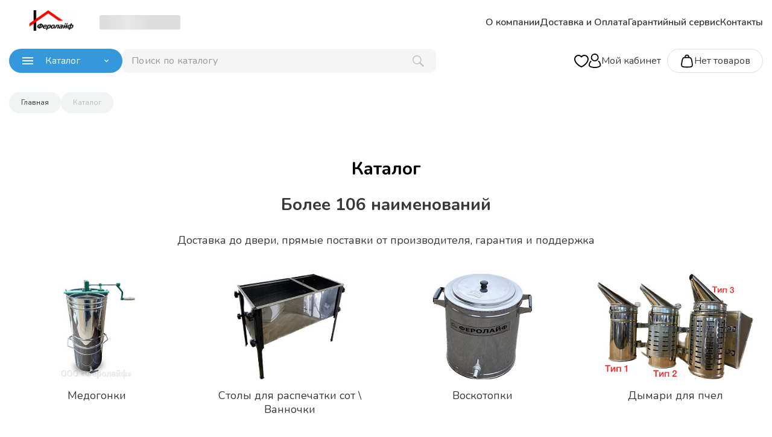

--- FILE ---
content_type: text/html; charset=UTF-8
request_url: https://ferolife.ru/catalog/
body_size: 21476
content:
<!doctype html>
<html class="no-js" lang="">
<head>
    
    <meta charset="UTF-8">
    <meta name="viewport" content="width=device-width, initial-scale=1, user-scalable=no">
    <meta name="theme-color" content="#333333">
    <title>Stranke.shop - Каталог</title>
    <link href="https://fonts.googleapis.com/css?family=Nunito:400,600,700,800&display=swap&subset=cyrillic" rel="stylesheet">
    <link href="https://fonts.googleapis.com/css?family=Noto+Sans:400,600,700,800&display=swap&subset=cyrillic" rel="stylesheet">
        <link rel="icon" type="image/svg+xml" sizes="120x120" href="/upload/iblock/db5/2ws1accysi1b8xqz2vnx8jaq9lgczp0o"><meta http-equiv="Content-Type" content="text/html; charset=UTF-8" />
<meta name="robots" content="index, follow" />
<meta name="keywords" content="готовый сайт, интернет магазин, Битрикс" />
<meta name="description" content="Готовое решение для доставки еды на 1С Битрикс от интернет агенства Stranke!" />
<link href="/bitrix/cache/css/s1/shop/page_fd3c409d31d1388cab0f60fdd868cedf/page_fd3c409d31d1388cab0f60fdd868cedf_v1.css?17019576775464" type="text/css"  rel="stylesheet" />
<link href="/bitrix/cache/css/s1/shop/template_960f0e934729b9ad44626f10e96b3654/template_960f0e934729b9ad44626f10e96b3654_v1.css?170195605791667" type="text/css"  data-template-style="true" rel="stylesheet" />
<script type="text/javascript">if(!window.BX)window.BX={};if(!window.BX.message)window.BX.message=function(mess){if(typeof mess==='object'){for(let i in mess) {BX.message[i]=mess[i];} return true;}};</script>
<script type="text/javascript">(window.BX||top.BX).message({'pull_server_enabled':'N','pull_config_timestamp':'0','pull_guest_mode':'N','pull_guest_user_id':'0'});(window.BX||top.BX).message({'PULL_OLD_REVISION':'Для продолжения корректной работы с сайтом необходимо перезагрузить страницу.'});</script>
<script type="text/javascript">(window.BX||top.BX).message({'JS_CORE_LOADING':'Загрузка...','JS_CORE_NO_DATA':'- Нет данных -','JS_CORE_WINDOW_CLOSE':'Закрыть','JS_CORE_WINDOW_EXPAND':'Развернуть','JS_CORE_WINDOW_NARROW':'Свернуть в окно','JS_CORE_WINDOW_SAVE':'Сохранить','JS_CORE_WINDOW_CANCEL':'Отменить','JS_CORE_WINDOW_CONTINUE':'Продолжить','JS_CORE_H':'ч','JS_CORE_M':'м','JS_CORE_S':'с','JSADM_AI_HIDE_EXTRA':'Скрыть лишние','JSADM_AI_ALL_NOTIF':'Показать все','JSADM_AUTH_REQ':'Требуется авторизация!','JS_CORE_WINDOW_AUTH':'Войти','JS_CORE_IMAGE_FULL':'Полный размер'});</script>

<script type="text/javascript" src="/bitrix/js/main/core/core.min.js?1689250478219752"></script>

<script>BX.setJSList(['/bitrix/js/main/core/core_ajax.js','/bitrix/js/main/core/core_promise.js','/bitrix/js/main/polyfill/promise/js/promise.js','/bitrix/js/main/loadext/loadext.js','/bitrix/js/main/loadext/extension.js','/bitrix/js/main/polyfill/promise/js/promise.js','/bitrix/js/main/polyfill/find/js/find.js','/bitrix/js/main/polyfill/includes/js/includes.js','/bitrix/js/main/polyfill/matches/js/matches.js','/bitrix/js/ui/polyfill/closest/js/closest.js','/bitrix/js/main/polyfill/fill/main.polyfill.fill.js','/bitrix/js/main/polyfill/find/js/find.js','/bitrix/js/main/polyfill/matches/js/matches.js','/bitrix/js/main/polyfill/core/dist/polyfill.bundle.js','/bitrix/js/main/core/core.js','/bitrix/js/main/polyfill/intersectionobserver/js/intersectionobserver.js','/bitrix/js/main/lazyload/dist/lazyload.bundle.js','/bitrix/js/main/polyfill/core/dist/polyfill.bundle.js','/bitrix/js/main/parambag/dist/parambag.bundle.js']);
</script>
<script type="text/javascript">(window.BX||top.BX).message({'LANGUAGE_ID':'ru','FORMAT_DATE':'DD.MM.YYYY','FORMAT_DATETIME':'DD.MM.YYYY HH:MI:SS','COOKIE_PREFIX':'BITRIX_SM','SERVER_TZ_OFFSET':'10800','UTF_MODE':'Y','SITE_ID':'s1','SITE_DIR':'/','USER_ID':'','SERVER_TIME':'1769660279','USER_TZ_OFFSET':'0','USER_TZ_AUTO':'Y','bitrix_sessid':'4b05a4f21f4260cfd993ba5d85226aa9'});</script>


<script type="text/javascript" src="/bitrix/js/pull/protobuf/protobuf.min.js?166618554176433"></script>
<script type="text/javascript" src="/bitrix/js/pull/protobuf/model.min.js?166618554114190"></script>
<script type="text/javascript" src="/bitrix/js/main/core/core_promise.min.js?16661855322490"></script>
<script type="text/javascript" src="/bitrix/js/rest/client/rest.client.min.js?16661855429240"></script>
<script type="text/javascript" src="/bitrix/js/pull/client/pull.client.min.js?168318304848309"></script>
<script type="text/javascript" src="/bitrix/js/main/jquery/jquery-2.2.4.min.js?166748526985578"></script>
<script type="text/javascript">BX.setJSList(['/bitrix/templates/shop/components/bitrix/catalog/menu/script.js','/bitrix/templates/shop/js/input_phone.js','/bitrix/templates/shop/js/choise_city.js','/bitrix/templates/shop/js/actions.js','/bitrix/templates/shop/js/favorites.js','/bitrix/components/stranke/search.title/script.js','/bitrix/components/stranke/search.title/templates/simple/script.js','/bitrix/templates/shop/components/bitrix/menu/main_menu_mobile/script.js']);</script>
<script type="text/javascript">BX.setCSSList(['/bitrix/templates/shop/components/bitrix/catalog/menu/style.css','/bitrix/components/stranke/component.clear/templates/sections-on-main/style.css','/bitrix/templates/shop/styles/settings.css','/bitrix/templates/shop/fonts/Geometria/Geometria.css','/bitrix/templates/shop/styles/lb.css','/bitrix/templates/shop/styles/fileds.css','/bitrix/components/stranke/search.title/templates/simple/style.css','/bitrix/templates/shop/components/bitrix/sale.basket.basket.line/header/style.css','/bitrix/templates/shop/components/bitrix/menu/main_menu_mobile/style.css','/bitrix/templates/shop/components/bitrix/breadcrumb/.default/style.css','/bitrix/templates/shop/styles.css','/bitrix/templates/shop/template_styles.css']);</script>
<script type="text/javascript">
					(function () {
						"use strict";

						var counter = function ()
						{
							var cookie = (function (name) {
								var parts = ("; " + document.cookie).split("; " + name + "=");
								if (parts.length == 2) {
									try {return JSON.parse(decodeURIComponent(parts.pop().split(";").shift()));}
									catch (e) {}
								}
							})("BITRIX_CONVERSION_CONTEXT_s1");

							if (cookie && cookie.EXPIRE >= BX.message("SERVER_TIME"))
								return;

							var request = new XMLHttpRequest();
							request.open("POST", "/bitrix/tools/conversion/ajax_counter.php", true);
							request.setRequestHeader("Content-type", "application/x-www-form-urlencoded");
							request.send(
								"SITE_ID="+encodeURIComponent("s1")+
								"&sessid="+encodeURIComponent(BX.bitrix_sessid())+
								"&HTTP_REFERER="+encodeURIComponent(document.referrer)
							);
						};

						if (window.frameRequestStart === true)
							BX.addCustomEvent("onFrameDataReceived", counter);
						else
							BX.ready(counter);
					})();
				</script>
<link href="https://ferolife.ru/catalog/" rel="canonical" />



<script type="text/javascript"  src="/bitrix/cache/js/s1/shop/template_91af612b0cab55074d0ae54534d0af93/template_91af612b0cab55074d0ae54534d0af93_v1.js?170195600837755"></script>
<script type="text/javascript"  src="/bitrix/cache/js/s1/shop/page_37c3a2a7ec3fe3825c41c06c763a4dc7/page_37c3a2a7ec3fe3825c41c06c763a4dc7_v1.js?1693579520127214"></script>
<script type="text/javascript">var _ba = _ba || []; _ba.push(["aid", "4db77910f12e36f189adc556b4af0aec"]); _ba.push(["host", "ferolife.ru"]); (function() {var ba = document.createElement("script"); ba.type = "text/javascript"; ba.async = true;ba.src = (document.location.protocol == "https:" ? "https://" : "http://") + "bitrix.info/ba.js";var s = document.getElementsByTagName("script")[0];s.parentNode.insertBefore(ba, s);})();</script>


<meta name="og:url" content="https://ferolife.ru/catalog/" />
<meta name="og:type" content="webpage" />
<meta name="og:title" content="Stranke.shop - Каталог" />
<meta name="og:image" content="https://ferolife.ru" />
<meta name="og:description" content="Готовое решение для доставки еды на 1С Битрикс от интернет агенства Stranke!" />


    <style>
    :root {
        --color-main: #3498db;
        --color-main-hover: #3498dbcc;
        --color-main-hover-bleck: #3498db10;
        --color-link: #3498db;
        --color-link-hover: #3498db;
        --color-top-menu: #333333;
        --color-banner-bg: ;
        --color-banner-text: ;
        --color-discount-shild-bg: #f39c12;
        --color-shild-new-bg: #2659e2;
        --color-shild-hit-bg: #b127e2;
    }

    .cart_link:hover,
    .cart_link.have_items,
    .bx-pagination.bx-blue .bx-pagination-container ul li.bx-active span,
    .item-checkbox-list .item-checkbox-list__item-checkbox_checked,
    .item-price .bx-ui-slider-track-container .bx-ui-slider-track .bx-ui-slider-range,
    .item-price .bx-ui-slider-track-container .bx-ui-slider-track .bx-ui-slider-handle,
    .products-settings .products-settings__bottom .products-settings__apply-btn,
    .slider-tabs .swiper.swiper-container-horizontal > .swiper-scrollbar .swiper-scrollbar-drag,
    .products__item-buybtn,
    .header-mobile-menu__submenu-container_main .header-mobile-menu__item-list .header-mobile-menu__item.header-mobile-menu__submenu-container_show,
    .header-mobile-menu__submenu-container_main .header-mobile-menu__item-list .header-mobile-menu__item:hover,
    .header-mobile-menu__submenu-container_main .header-mobile-menu__item-list .header-mobile-menu__item.header-mobile-menu__submenu-container_show,
    .header-mobile-menu__submenu-container_main .header-mobile-menu__item-list .header-mobile-menu__item_catalog,
    .bg_main {
        color: #fff;
        background-color: var(--color-main);
    }

    .products-settings .products-settings__bottom .products-settings__apply-btn:hover,
    .bg_main:focus,
    .bg_main:hover {
        color: #fff;
        background: var(--color-main-hover);
    }

    .btn.btn-border {
        background: transparent;
        color: var(--color-main);
        border: 2px solid var(--color-main);
    }

    .btn.btn-border:hover {
        color: var(--color-main-hover);
        border: 2px solid var(--color-main-hover);
        background: var(--color-main-hover-bleck);
    }

    .cart_link:hover svg path,
    .cart_link.have_items svg path {
        stroke: #fff;
    }

    body .swiper-button-prev {
        background-image: url("data:image/svg+xml;charset=utf-8,%3Csvg%20xmlns%3D'http%3A%2F%2Fwww.w3.org%2F2000%2Fsvg'%20viewBox%3D'0%200%2027%2044'%3E%3Cpath%20d%3D'M0%2C22L22%2C0l2.1%2C2.1L4.2%2C22l19.9%2C19.9L22%2C44L0%2C22L0%2C22L0%2C22z'%20fill%3D'%233498db'%2F%3E%3C%2Fsvg%3E");
    }

    body .swiper-button-next {
        background-image: url("data:image/svg+xml;charset=utf-8,%3Csvg%20xmlns%3D'http%3A%2F%2Fwww.w3.org%2F2000%2Fsvg'%20viewBox%3D'0%200%2027%2044'%3E%3Cpath%20d%3D'M27%2C22L27%2C22L5%2C44l-2.1-2.1L22.8%2C22L2.9%2C2.1L5%2C0L27%2C22L27%2C22z'%20fill%3D'%233498db'%2F%3E%3C%2Fsvg%3E");
    }

    .catalog-element .product__nav-bar .product__nav-bar-element.product__nav-bar-element_active {
        border-bottom: 2px solid#3498db;
    }

    body a:hover,
    .subsection-page .subsection-page__products-top .subsection-page__products-sort-panel .subsection-page__products-sort a[selected],
    .slider-tabs__title._selected,
    .products-on-main .products-on-main__all-products-btn span,
    .bx-breadcrumb .bx-breadcrumb-item a:hover,
    .header-mobile-menu__submenu-container_main .header-mobile-menu__request-call-specialist-btn,
    .header-mobile-menu__submenu-container_main .header-mobile-menu__user-block .header-mobile-menu__user-cabinet .header-mobile-menu__user-cabinet-entrance a:hover,
    .header-mobile-menu__submenu-container_main .header-mobile-menu__user-block .header-mobile-menu__user-cabinet .header-mobile-menu__user-cabinet-title,
    .header-mobile-menu__submenu-container_main .header-mobile-menu__user-block .header-mobile-menu__user-photo .header-mobile-menu__no-user-photo .fas,
    .header-mobile-menu__phone-list-element,
    .header-mobile-menu__submenu-container a.header-mobile-menu__submenu-back-btn,
    .header-mobile-menu__submenu-container .header-mobile-menu__submenu-item-list .header-mobile-menu__submenu-item a:hover,
    .color_main {
        color: #3498db;
    }

    .header-mobile-menu__submenu-container_main .header-mobile-menu__request-call-specialist-btn {
        border: 2px solid#3498db;
    }

    .cart_link:hover,
    .cart_link.have_items,
    .item-checkbox-list .item-checkbox-list__item-checkbox_checked .item-checkbox-list__item-checkbox-icon,
    .isMobile .item-checkbox-list .item-checkbox-list__item-checkbox_checked {
        border: 1px solid#3498db;
    }

    .header-mobile-menu__submenu-container_main .header-mobile-menu__request-call-specialist-btn svg {
        fill: #3498db;
    }

    .item-checkbox-list .item-checkbox-list__item-checkbox .item-checkbox-list__item-checkbox-icon svg path {
        stroke: #3498db;
    }

    .header-mobile-menu__submenu-container_main .header-mobile-menu__item-list .header-mobile-menu__item:hover path,
    .header-mobile-menu__submenu-container_main .header-mobile-menu__item-list .header-mobile-menu__item.header-mobile-menu__submenu-container_show path {
        fill: #fff;
    }

    .alert-banner {
        background-color: ;
        background-color: var(--color-banner-text);
    }

    .mark-list__item_discount {
        background-color: #f39c12;
        background-color: var(--color-discount-shild-bg);
    }

    .mark-list__item_discount:before {
        border-color: transparent transparent transparent#f39c12;
        border-color: transparent transparent transparent var(--color-discount-shild-bg);
    }

    .mark-list__item_new {
        background-color: #2659e2;
        background-color: var(--color-shild-new-bg);
    }

    .mark-list__item_new:before {
        border-color: transparent transparent transparent#2659e2;
        border-color: transparent transparent transparent var(--color-shild-new-bg);
    }

    .mark-list__item_hit {
        background-color: #b127e2;
        background-color: var(--color-shild-hit-bg);
    }

    .mark-list__item_hit:before {
        border-color: transparent transparent transparent#b127e2;
        border-color: transparent transparent transparent var(--color-shild-hit-bg);
    }

    .no_img {
        background: #FBFBFB;
    }
</style>
    <script type="text/javascript">
        BX.message({
            ST_ADDED: 'Добавлено',
        });
        window.strankeConfig = {"targets":{"ADD_TO_BASKET":"addcart","SUCCESS_ORDER":"order"}};
        window.SITE_DIR = '/';
        var favorite_add_reachGoal = false;
            </script>
</head>

<body class="page" itemscope="" itemtype="http://schema.org/WebPage">
<header id="header" class="header">
    <!-- Yandex.Metrika counter -->
<script type="text/javascript" >
   (function(m,e,t,r,i,k,a){m[i]=m[i]||function(){(m[i].a=m[i].a||[]).push(arguments)};
   m[i].l=1*new Date();
   for (var j = 0; j < document.scripts.length; j++) {if (document.scripts[j].src === r) { return; }}
   k=e.createElement(t),a=e.getElementsByTagName(t)[0],k.async=1,k.src=r,a.parentNode.insertBefore(k,a)})
   (window, document, "script", "https://mc.yandex.ru/metrika/tag.js", "ym");

   ym(93110396, "init", {
        clickmap:true,
        trackLinks:true,
        accurateTrackBounce:true,
        webvisor:true,
        ecommerce:"dataLayer"
   });
</script>
<noscript><div><img src="https://mc.yandex.ru/watch/93110396" style="position:absolute; left:-9999px;" alt="" /></div></noscript>
<!-- /Yandex.Metrika counter -->
<script src="//code.jivo.ru/widget/wvIQAgCHPG" async></script>    <div class="wrapper header_wrapper">
        <div class="header-mobile__left-block">
            <div class="header-mobile__menu-btn js-headerMobileMenuBtn">
                <svg width="20" height="17" viewBox="0 0 20 17" fill="none" xmlns="http://www.w3.org/2000/svg">
                    <line x1="1.5" y1="1.5" x2="18.5" y2="1.5" stroke="black" stroke-width="3" stroke-linecap="round"
                          stroke-linejoin="round"/>
                    <line x1="1.5" y1="8.5" x2="18.5" y2="8.5" stroke="black" stroke-width="3" stroke-linecap="round"
                          stroke-linejoin="round"/>
                    <line x1="1.5" y1="15.5" x2="18.5" y2="15.5" stroke="black" stroke-width="3" stroke-linecap="round"
                          stroke-linejoin="round"/>
                </svg>
            </div>
        </div>
        <div class="header__top-row">
                <a href="/" class="header__logo">
        <img src="/upload/iblock/97a/7keiufk8qwr2yx3v1jlsuva30yz1xgxu.jpg" alt="Мы предлагаем широкий ассортимент качественной мебели по адекватным ценам.">
    </a>
            <div class="header-desctop-content">
                <div class="header_choise_city">
                    <a role="choise_city" class="choise_city  color_main loading">
    <span>Выберите город</span>
    <svg width="8" height="5" viewBox="0 0 8 5" fill="none" xmlns="http://www.w3.org/2000/svg">
        <path fill-rule="evenodd" clip-rule="evenodd" d="M6.25 0L3.538 2.712L0.825 0L0 0.825L3.538 4.363L7.076 0.825L6.25 0Z" fill="#383838"/>
    </svg>
</a>
                </div>
                <div class="header__phones">
                                    <div class="header__phone">
                      <span>
                                            </span>
    </div>
                    </div>
                <div class="header__menu-nav-bar" itemscope itemtype="http://www.schema.org/SiteNavigationElement">
                    <div class="main-nav-bar">
                        
<div class="main-nav-bar__item-list">
      <a href="/o_kompanii/" class="main-nav-bar__item" itemprop="url">
      <span itemprop="name">О компании</span>
    </a>
        <a href="/dostavka_i_oplata/" class="main-nav-bar__item" itemprop="url">
      <span itemprop="name">Доставка и Оплата</span>
    </a>
        <a href="/garantiynyy_servis/" class="main-nav-bar__item" itemprop="url">
      <span itemprop="name">Гарантийный сервис</span>
    </a>
        <a href="/contacts/" class="main-nav-bar__item" itemprop="url">
      <span itemprop="name">Контакты</span>
    </a>
  </div>


                    </div>
                </div>
            </div>
        </div>
        <div class="header__bottom-row">
            <div class="header-desctop-content">
                <div class="header-bottom-menu__header-catalog">
                    <div class="header-catalog">
                        <div class="header-catalog__btn bg_main btn js-headerCatalogMenuBtn">
                            <svg width="18" height="12" viewBox="0 0 18 12" fill="none"
                                 xmlns="http://www.w3.org/2000/svg">
                                <path fill-rule="evenodd" clip-rule="evenodd"
                                      d="M0 12H18V10H0V12ZM0 7H18V5H0V7ZM0 0V2H18V0H0Z" fill="white"/>
                            </svg>
                            <span>Каталог</span>
                            <svg width="8" height="5" viewBox="0 0 8 5" fill="none" xmlns="http://www.w3.org/2000/svg">
                                <path fill-rule="evenodd" clip-rule="evenodd"
                                      d="M6.25 0L3.538 2.712L0.825 0L0 0.825L3.538 4.363L7.076 0.825L6.25 0Z"
                                      fill="white"/>
                            </svg>
                        </div>
                    </div>
                </div>
                <div class="header__search central-block__search">
                    
    <div id="title-search">
        <form action="/catalog/search/" class="central-block-search-form js-centralBlockSearchForm">
            <input value="" aria-label="поиск" class="search_field" id="title-search-input" type="text" name="q" value="" size="40" maxlength="50" autocomplete="off" placeholder=""/>

            <div class="central-block-search__btn js-headerSearchBtn">
                <div class="search-btn__icon">
                    <canvas width="19" height="19"></canvas>
                    <svg width="19" height="19" viewBox="0 0 19 19" fill="none" xmlns="http://www.w3.org/2000/svg">
                        <path fill-rule="evenodd" clip-rule="evenodd" d="M18.3861 16.8221L13.2581 11.6921C14.1756 10.4378 14.6663 8.92211 14.6581 7.36807C14.6497 5.41913 13.8728 3.55219 12.4961 2.17267C11.1194 0.793143 9.25404 0.0124314 7.30512 7.09404e-05C6.34378 -0.00417491 5.39114 0.182208 4.50229 0.548441C3.61343 0.914675 2.80601 1.45349 2.1267 2.13373C1.44739 2.81397 0.909675 3.62214 0.544658 4.51149C0.17964 5.40084 -0.00543926 6.35374 0.000121692 7.31507C0.00825925 9.26504 0.78574 11.133 2.16356 12.5129C3.54138 13.8927 5.40816 14.673 7.35812 14.6841C8.91911 14.6909 10.4405 14.1928 11.6951 13.2641H11.7001L16.8231 18.3901C16.9247 18.4975 17.0468 18.5835 17.1822 18.6429C17.3176 18.7023 17.4636 18.7339 17.6114 18.736C17.7593 18.738 17.906 18.7104 18.043 18.6547C18.18 18.599 18.3044 18.5165 18.409 18.4119C18.5135 18.3073 18.596 18.1828 18.6515 18.0458C18.7071 17.9088 18.7347 17.762 18.7325 17.6142C18.7304 17.4663 18.6987 17.3204 18.6392 17.185C18.5797 17.0497 18.4936 16.9276 18.3861 16.8261V16.8221ZM7.35312 13.2151C5.79334 13.2061 4.30009 12.5821 3.19779 11.4785C2.0955 10.3749 1.47321 8.88086 1.46612 7.32107C1.46175 6.55198 1.60987 5.78965 1.9019 5.07815C2.19393 4.36665 2.62408 3.72008 3.1675 3.17583C3.71092 2.63157 4.35682 2.20042 5.06787 1.9073C5.77893 1.61417 6.54103 1.46489 7.31012 1.46807C8.8706 1.47623 10.3648 2.10008 11.4677 3.20399C12.5707 4.30789 13.1933 5.80259 13.2001 7.36307C13.2044 8.13208 13.0561 8.8943 12.7641 9.60568C12.472 10.3171 12.0418 10.9635 11.4984 11.5077C10.955 12.0518 10.3091 12.4829 9.59814 12.7759C8.88715 13.069 8.12513 13.2183 7.35612 13.2151H7.35312Z" fill="#C0C0C0"/>
                    </svg>
                                    </div>
            </div>
            <div class="placeholder">Поиск по каталогу            </div>
        </form>
    </div>

<script>
    BX.ready(function () {
                new JCTitleSearch({
            'AJAX_PAGE': '/catalog/',
            'CONTAINER_ID': 'title-search',
            'INPUT_ID': 'title-search-input',
            'MIN_QUERY_LEN': 2
        });

        window.searchTitle = window.searchTitle ? window.searchTitle : []
        window.searchTitle['title-search'] = new SearchTitle($('#title-search form'));
    });
</script>
                </div>
            </div>
            <div onclick="window.location.href='/favorites/'"  class="header__user-favorite">
                <svg width="24" height="21" viewBox="0 0 24 21" fill="none" xmlns="http://www.w3.org/2000/svg">
                    <path d="M7.05 1C3.70875 1 1 3.72607 1 7.08868C1 13.1774 8.15 18.7125 12 20C15.85 18.7125 23 13.1774 23 7.08868C23 3.72607 20.2913 1 16.95 1C14.904 1 13.0945 2.02235 12 3.58714C11.4421 2.78742 10.701 2.13476 9.83934 1.68442C8.9777 1.23407 8.02091 0.999311 7.05 1Z" stroke="black" stroke-width="2" stroke-linecap="round" stroke-linejoin="round"/>
                </svg>
                <span class="shild" role="favorite_count" value="0"></span>
            </div>
            <div onclick="window.location.href='/personal/'" class="header__user-profile">
                <svg width="21" height="24" viewBox="0 0 21 24" fill="none" xmlns="http://www.w3.org/2000/svg">
                    <path d="M17.2985 12.1659C17.2125 12.0805 17.1104 12.0128 16.9982 11.9668C16.886 11.9207 16.7658 11.8973 16.6445 11.8977C16.5232 11.8981 16.4032 11.9225 16.2913 11.9693C16.1794 12.0161 16.0778 12.0845 15.9924 12.1705C15.9069 12.2566 15.8393 12.3587 15.7932 12.4709C15.7472 12.5831 15.7238 12.7033 15.7242 12.8246C15.7246 12.9459 15.7489 13.0659 15.7957 13.1778C15.8425 13.2897 15.9109 13.3912 15.997 13.4767C16.7781 14.2495 17.3981 15.1696 17.8211 16.1836C18.2442 17.1977 18.4619 18.2856 18.4616 19.3844C18.4616 20.5105 15.2216 22.1536 10.1539 22.1536C5.08622 22.1536 1.84621 20.5105 1.84621 19.3844C1.84475 18.2929 2.0584 17.2117 2.47496 16.2028C2.89151 15.1939 3.50281 14.2769 4.27391 13.5044C4.44583 13.3314 4.54233 13.0975 4.54233 12.8536C4.54233 12.6097 4.44583 12.3758 4.27391 12.2028C4.10096 12.0309 3.867 11.9344 3.62314 11.9344C3.37927 11.9344 3.14532 12.0309 2.97237 12.2028C2.02631 13.1436 1.27643 14.2628 0.766203 15.4956C0.255978 16.7284 -0.00443735 18.0502 5.72012e-05 19.3844C5.72012e-05 22.3844 5.23391 23.9998 10.1539 23.9998C15.0739 23.9998 20.3078 22.3844 20.3078 19.3844C20.3113 18.0415 20.047 16.7115 19.5303 15.472C19.0136 14.2326 18.2549 13.1086 17.2985 12.1659Z" fill="black"/>
                    <path d="M10.153 12.9231C11.4309 12.9231 12.6802 12.5441 13.7428 11.8341C14.8054 11.1241 15.6336 10.115 16.1226 8.93428C16.6117 7.75358 16.7397 6.45438 16.4903 5.20096C16.241 3.94755 15.6256 2.79621 14.722 1.89255C13.8183 0.988882 12.667 0.37348 11.4135 0.12416C10.1601 -0.12516 8.86092 0.00279968 7.68023 0.491859C6.49953 0.980918 5.49038 1.80911 4.78037 2.87171C4.07037 3.9343 3.69141 5.18358 3.69141 6.46155C3.69141 8.17526 4.37217 9.81878 5.58395 11.0306C6.79572 12.2423 8.43924 12.9231 10.153 12.9231ZM10.153 1.84616C11.0658 1.84616 11.9581 2.11685 12.7171 2.62399C13.4761 3.13114 14.0677 3.85196 14.417 4.69532C14.7663 5.53867 14.8577 6.46667 14.6797 7.36197C14.5016 8.25727 14.062 9.07965 13.4165 9.72512C12.7711 10.3706 11.9487 10.8102 11.0534 10.9883C10.1581 11.1663 9.23007 11.0749 8.38672 10.7256C7.54337 10.3763 6.82254 9.78472 6.3154 9.02572C5.80825 8.26673 5.53756 7.37439 5.53756 6.46155C5.53756 5.23747 6.02383 4.06353 6.88938 3.19798C7.75493 2.33242 8.92887 1.84616 10.153 1.84616Z" fill="black"/>
                </svg>
                <span class="show_desktop">
                Мой кабинет                </span>
            </div>
            <div class="header__user-order" role="header_cart">
                <div id="basket_items_block">
    <!--'start_frame_cache_basket_items_block'-->        <a href="/personal/cart/" class="cart_link plavno ">
        <div class="right-block__basket-btn">
            <div class="right-block__login-btn-user-icon">
                <svg width="24" height="25" viewBox="0 0 24 25" fill="none" xmlns="http://www.w3.org/2000/svg">
                    <path d="M3.74238 21.055C4.94238 22.5 7.17438 22.5 11.6394 22.5H12.3614C16.8264 22.5 19.0594 22.5 20.2594 21.055M3.74238 21.055C2.54238 19.609 2.95438 17.415 3.77738 13.025C4.36238 9.905 4.65438 8.344 5.76538 7.422M20.2594 21.055C21.4594 19.609 21.0474 17.415 20.2244 13.025C19.6394 9.905 19.3464 8.344 18.2354 7.422M18.2354 7.422C17.1254 6.5 15.5364 6.5 12.3614 6.5H11.6394C8.46438 6.5 6.87638 6.5 5.76538 7.422" stroke-width="1.8" stroke="black"/>
                    <path d="M9 6.5V5.5C9 4.70435 9.31607 3.94129 9.87868 3.37868C10.4413 2.81607 11.2044 2.5 12 2.5C12.7956 2.5 13.5587 2.81607 14.1213 3.37868C14.6839 3.94129 15 4.70435 15 5.5V6.5" stroke-width="1.8" stroke-linecap="round" stroke="black"/>
                </svg>
                            </div>
                            <span class="show_desktop">Нет товаров</span>
                    </div>
    </a>
    <!--'end_frame_cache_basket_items_block'--></div>
            </div>
        </div>
    </div>
    <div class="header__header-catalog">
    <div class="header-catalog">
        <div class="header-catalog__menu js-headerCatalogMenu">
            <div class="header-mobile-menu">
                <div class="header-catalog-menu">
                    <div class="header-mobile-menu__title">
                            <a href="/" class="header__logo">
        <img src="/upload/iblock/97a/7keiufk8qwr2yx3v1jlsuva30yz1xgxu.jpg" alt="Мы предлагаем широкий ассортимент качественной мебели по адекватным ценам.">
    </a>
                        <div class="header_choise_city">
                            <a role="choise_city" class="choise_city  color_main loading">
    <span>Выберите город</span>
    <svg width="8" height="5" viewBox="0 0 8 5" fill="none" xmlns="http://www.w3.org/2000/svg">
        <path fill-rule="evenodd" clip-rule="evenodd" d="M6.25 0L3.538 2.712L0.825 0L0 0.825L3.538 4.363L7.076 0.825L6.25 0Z" fill="#383838"/>
    </svg>
</a>
                        </div>
                    </div>
                    <div class="header-mobile-menu__phone">
                                        <div class="header__phone">
                      <span>
                                            </span>
    </div>
                        </div>
                    <div class="header-mobile-menu__submenu-container header-mobile-menu__submenu-container_main" data-name="mobile-main-menu">
                                    <div class="header-mobile-menu__item-list">

                                                                                    
                    <div class="header-mobile-menu__item header-mobile-menu__submenu-container_show desk_view" data-name="3000">
                        Медогонки                        <div class="header-mobile-menu__item-chevron">
                            <svg width="6" height="10" viewBox="0 0 6 10" fill="none" xmlns="http://www.w3.org/2000/svg">
                                <path d="M0.4911 0.156107L0.160949 0.483828C0.0586551 0.586571 0.00121773 0.72565 0.00121773 0.870633C0.00121773 1.01562 0.0586551 1.1547 0.160949 1.25744L3.90231 4.99636L0.159731 8.73894C0.0574374 8.84169 1.21542e-08 8.98077 1.04253e-08 9.12575C8.69642e-09 9.27073 0.0574374 9.40981 0.159731 9.51256L0.487447 9.84028C0.59019 9.94257 0.729267 10 0.87425 10C1.01923 10 1.15832 9.94257 1.26106 9.84028L5.73218 5.385C5.83939 5.284 5.90243 5.14479 5.90761 4.99758C5.90212 4.85081 5.8391 4.71208 5.73218 4.61139L1.27324 0.159762C1.16931 0.0573855 1.02927 1.2274e-08 0.883387 1.05343e-08C0.7375 8.7946e-09 0.597468 0.0573855 0.493535 0.159762L0.4911 0.156107Z" fill="#383838"/>
                            </svg>
                        </div>
                    </div>
                    <div class="header-mobile-menu__items mobile_view" data-name="3000">
                        <a href="/catalog/medogonki/" class="mobile_view">
                            Медогонки                        </a>
                        <div class="header-mobile-menu__item header-mobile-menu__submenu-container_show mobile_view" data-name="3000">
                            <svg width="6" height="10" viewBox="0 0 6 10" fill="none" xmlns="http://www.w3.org/2000/svg">
                                <path d="M0.4911 0.156107L0.160949 0.483828C0.0586551 0.586571 0.00121773 0.72565 0.00121773 0.870633C0.00121773 1.01562 0.0586551 1.1547 0.160949 1.25744L3.90231 4.99636L0.159731 8.73894C0.0574374 8.84169 1.21542e-08 8.98077 1.04253e-08 9.12575C8.69642e-09 9.27073 0.0574374 9.40981 0.159731 9.51256L0.487447 9.84028C0.59019 9.94257 0.729267 10 0.87425 10C1.01923 10 1.15832 9.94257 1.26106 9.84028L5.73218 5.385C5.83939 5.284 5.90243 5.14479 5.90761 4.99758C5.90212 4.85081 5.8391 4.71208 5.73218 4.61139L1.27324 0.159762C1.16931 0.0573855 1.02927 1.2274e-08 0.883387 1.05343e-08C0.7375 8.7946e-09 0.597468 0.0573855 0.493535 0.159762L0.4911 0.156107Z" fill="#383838"/>
                            </svg>
                        </div>

                    </div>

                
                                                                            
                    <a href="/catalog/stoly-dlya-raspechatki-sot/" class="header-mobile-menu__item">
                        Столы для распечатки сот \ Ванночки                     </a>

                
                                                                            
                    <a href="/catalog/voskotopki/" class="header-mobile-menu__item">
                        Воскотопки                    </a>

                
                                                                            
                    <a href="/catalog/dymari-dlya-pchel/" class="header-mobile-menu__item">
                        Дымари для пчел                    </a>

                
                                                                            
                    <a href="/catalog/stameski-pasechnye/" class="header-mobile-menu__item">
                        Стамески пасечные                    </a>

                
                                                                            
                    <a href="/catalog/filtry-dlya-meda/" class="header-mobile-menu__item">
                        Фильтры для меда                    </a>

                
                                                                            
                    <a href="/catalog/otstoyniki-dlya-meda/" class="header-mobile-menu__item">
                        Отстойники для меда                    </a>

                
                                                                            
                    <a href="/catalog/izolyatory-dlya-pchelinykh-matok/" class="header-mobile-menu__item">
                        Изоляторы для пчелиных маток                     </a>

                
                                                                            
                    <a href="/catalog/razdelitelnye_reshetki/" class="header-mobile-menu__item">
                        Разделительные решетки                    </a>

                
                                                                            
                    <a href="/catalog/kletochki_dlya_matok/" class="header-mobile-menu__item">
                        Клеточки для маток                    </a>

                
                                                                            
                    <a href="/catalog/podstavki-pod-ulya/" class="header-mobile-menu__item">
                        Подставки под улья                     </a>

                
                                                                            
                    <a href="/catalog/instrument-dlya-paseki/" class="header-mobile-menu__item">
                        Инструмент для пасеки                    </a>

                
                                                                            
                    <div class="header-mobile-menu__item desk_view" data-name="3026">
                        Пчелопакеты и пчело-матки                        <div class="header-mobile-menu__item-chevron">
                            <svg width="6" height="10" viewBox="0 0 6 10" fill="none" xmlns="http://www.w3.org/2000/svg">
                                <path d="M0.4911 0.156107L0.160949 0.483828C0.0586551 0.586571 0.00121773 0.72565 0.00121773 0.870633C0.00121773 1.01562 0.0586551 1.1547 0.160949 1.25744L3.90231 4.99636L0.159731 8.73894C0.0574374 8.84169 1.21542e-08 8.98077 1.04253e-08 9.12575C8.69642e-09 9.27073 0.0574374 9.40981 0.159731 9.51256L0.487447 9.84028C0.59019 9.94257 0.729267 10 0.87425 10C1.01923 10 1.15832 9.94257 1.26106 9.84028L5.73218 5.385C5.83939 5.284 5.90243 5.14479 5.90761 4.99758C5.90212 4.85081 5.8391 4.71208 5.73218 4.61139L1.27324 0.159762C1.16931 0.0573855 1.02927 1.2274e-08 0.883387 1.05343e-08C0.7375 8.7946e-09 0.597468 0.0573855 0.493535 0.159762L0.4911 0.156107Z" fill="#383838"/>
                            </svg>
                        </div>
                    </div>
                    <div class="header-mobile-menu__items mobile_view" data-name="3026">
                        <a href="/catalog/pchelopakety-i-pchelo-matki/" class="mobile_view">
                            Пчелопакеты и пчело-матки                        </a>
                        <div class="header-mobile-menu__item mobile_view" data-name="3026">
                            <svg width="6" height="10" viewBox="0 0 6 10" fill="none" xmlns="http://www.w3.org/2000/svg">
                                <path d="M0.4911 0.156107L0.160949 0.483828C0.0586551 0.586571 0.00121773 0.72565 0.00121773 0.870633C0.00121773 1.01562 0.0586551 1.1547 0.160949 1.25744L3.90231 4.99636L0.159731 8.73894C0.0574374 8.84169 1.21542e-08 8.98077 1.04253e-08 9.12575C8.69642e-09 9.27073 0.0574374 9.40981 0.159731 9.51256L0.487447 9.84028C0.59019 9.94257 0.729267 10 0.87425 10C1.01923 10 1.15832 9.94257 1.26106 9.84028L5.73218 5.385C5.83939 5.284 5.90243 5.14479 5.90761 4.99758C5.90212 4.85081 5.8391 4.71208 5.73218 4.61139L1.27324 0.159762C1.16931 0.0573855 1.02927 1.2274e-08 0.883387 1.05343e-08C0.7375 8.7946e-09 0.597468 0.0573855 0.493535 0.159762L0.4911 0.156107Z" fill="#383838"/>
                            </svg>
                        </div>

                    </div>

                
                                                                            
                    <a href="/catalog/myshelovka-kletka/" class="header-mobile-menu__item">
                        Мышеловка клетка                    </a>

                
                                                                            
                    <a href="/catalog/dozatory_dlya_meda/" class="header-mobile-menu__item">
                        Дозаторы для меда                    </a>

                
                                                                            
                    <a href="/catalog/ulya_lyson_/" class="header-mobile-menu__item has_icon">
                        Улья LYSON                     </a>

                
                                                                            
                    <a href="" class="header-mobile-menu__item">
                                            </a>

                
                            
        </div>
        
                    </div>
                </div>
                <div class="header-catalog__right_data">
                    <div class="header-mobile-menu__close-btn js-headerCatalogMenuCloseBtn"></div>
                    <div class="central-block__search">
                        
    <div id="catalog-title-search">
        <form action="/catalog/search/" class="central-block-search-form js-centralBlockSearchForm">
            <input value="" aria-label="поиск" class="search_field" id="catalog-title-search-input" type="text" name="q" value="" size="40" maxlength="50" autocomplete="off" placeholder=""/>

            <div class="central-block-search__btn js-headerSearchBtn">
                <div class="search-btn__icon">
                    <canvas width="19" height="19"></canvas>
                    <svg width="19" height="19" viewBox="0 0 19 19" fill="none" xmlns="http://www.w3.org/2000/svg">
                        <path fill-rule="evenodd" clip-rule="evenodd" d="M18.3861 16.8221L13.2581 11.6921C14.1756 10.4378 14.6663 8.92211 14.6581 7.36807C14.6497 5.41913 13.8728 3.55219 12.4961 2.17267C11.1194 0.793143 9.25404 0.0124314 7.30512 7.09404e-05C6.34378 -0.00417491 5.39114 0.182208 4.50229 0.548441C3.61343 0.914675 2.80601 1.45349 2.1267 2.13373C1.44739 2.81397 0.909675 3.62214 0.544658 4.51149C0.17964 5.40084 -0.00543926 6.35374 0.000121692 7.31507C0.00825925 9.26504 0.78574 11.133 2.16356 12.5129C3.54138 13.8927 5.40816 14.673 7.35812 14.6841C8.91911 14.6909 10.4405 14.1928 11.6951 13.2641H11.7001L16.8231 18.3901C16.9247 18.4975 17.0468 18.5835 17.1822 18.6429C17.3176 18.7023 17.4636 18.7339 17.6114 18.736C17.7593 18.738 17.906 18.7104 18.043 18.6547C18.18 18.599 18.3044 18.5165 18.409 18.4119C18.5135 18.3073 18.596 18.1828 18.6515 18.0458C18.7071 17.9088 18.7347 17.762 18.7325 17.6142C18.7304 17.4663 18.6987 17.3204 18.6392 17.185C18.5797 17.0497 18.4936 16.9276 18.3861 16.8261V16.8221ZM7.35312 13.2151C5.79334 13.2061 4.30009 12.5821 3.19779 11.4785C2.0955 10.3749 1.47321 8.88086 1.46612 7.32107C1.46175 6.55198 1.60987 5.78965 1.9019 5.07815C2.19393 4.36665 2.62408 3.72008 3.1675 3.17583C3.71092 2.63157 4.35682 2.20042 5.06787 1.9073C5.77893 1.61417 6.54103 1.46489 7.31012 1.46807C8.8706 1.47623 10.3648 2.10008 11.4677 3.20399C12.5707 4.30789 13.1933 5.80259 13.2001 7.36307C13.2044 8.13208 13.0561 8.8943 12.7641 9.60568C12.472 10.3171 12.0418 10.9635 11.4984 11.5077C10.955 12.0518 10.3091 12.4829 9.59814 12.7759C8.88715 13.069 8.12513 13.2183 7.35612 13.2151H7.35312Z" fill="#C0C0C0"/>
                    </svg>
                                    </div>
            </div>
            <div class="placeholder">Поиск по каталогу            </div>
        </form>
    </div>

<script>
    BX.ready(function () {
                new JCTitleSearch({
            'AJAX_PAGE': '/catalog/',
            'CONTAINER_ID': 'catalog-title-search',
            'INPUT_ID': 'catalog-title-search-input',
            'MIN_QUERY_LEN': 2
        });

        window.searchTitle = window.searchTitle ? window.searchTitle : []
        window.searchTitle['catalog-title-search'] = new SearchTitle($('#catalog-title-search form'));
    });
</script>
                    </div>
                                                                    <div class="header-mobile-menu__submenu-container header-mobile-menu__submenu-container_show" data-name="3000">
                                                        <a href="/catalog/medogonki/" class="header-mobile-menu__submenu-back-btn js-headerMobileSubmenuBackBtn">

                        <svg width="6" height="10" viewBox="0 0 6 10" fill="none" xmlns="http://www.w3.org/2000/svg">
                            <path d="M5.4171 9.84389L5.74725 9.51617C5.84955 9.41343 5.90699 9.27435 5.90699 9.12937C5.90699 8.98438 5.84955 8.8453 5.74725 8.74256L2.00589 5.00364L5.74847 1.26106C5.85077 1.15831 5.9082 1.01923 5.9082 0.87425C5.9082 0.729267 5.85077 0.590186 5.74847 0.487443L5.42076 0.159724C5.31801 0.0574304 5.17894 8.69642e-09 5.03395 1.04253e-08C4.88897 1.21542e-08 4.74988 0.0574304 4.64714 0.159724L0.176028 4.615C0.0688086 4.716 0.00576979 4.85521 0.000597537 5.00242C0.00608641 5.14919 0.0690995 5.28792 0.176028 5.38861L4.63496 9.84024C4.7389 9.94261 4.87893 10 5.02482 10C5.1707 10 5.31074 9.94261 5.41467 9.84024L5.4171 9.84389Z" fill="#383838"/>
                        </svg>
                        <span>Медогонки</span>

                    </a>
                                <div class="header-mobile-menu__submenu-item-list">

                                            <div depth_level="2">                        <div class="header-mobile-menu__submenu-item" depth_level="2">
                                                      <a href="/catalog/medogonki/2-kh-ramochnye-medogonki/">2-х рамочные медогонки</a>
                          
                        </div>
                                                                                            <div class="header-mobile-menu__submenu-item" depth_level="3">
                                                      <a href="/catalog/medogonki/2-kh-ramochnye-medogonki/bez_nozhek_/">Без ножек </a>
                          
                        </div>
                                                                                            <div class="header-mobile-menu__submenu-item" depth_level="3">
                                                      <a href="/catalog/medogonki/2-kh-ramochnye-medogonki/s_nozhkami_/">С ножками </a>
                          
                        </div>
                                                                                            <div class="header-mobile-menu__submenu-item" depth_level="3">
                                                      <a href="/catalog/medogonki/2-kh-ramochnye-medogonki/s_otstoynikom_/">С отстойником </a>
                          
                        </div>
                        </div>                                            <div depth_level="2">                        <div class="header-mobile-menu__submenu-item" depth_level="2">
                                                      <a href="/catalog/medogonki/3-kh-ramochnye-medogonki/">3-х рамочные медогонки</a>
                          
                        </div>
                                                                                            <div class="header-mobile-menu__submenu-item" depth_level="3">
                                                      <a href="/catalog/medogonki/3-kh-ramochnye-medogonki/ruchnoy_privod_/">С ручным приводом </a>
                          
                        </div>
                                                                                            <div class="header-mobile-menu__submenu-item" depth_level="3">
                                                      <a href="/catalog/medogonki/3-kh-ramochnye-medogonki/s_elektricheskim_privodom/">С электрическим приводом</a>
                          
                        </div>
                        </div>                                            <div depth_level="2">                        <div class="header-mobile-menu__submenu-item" depth_level="2">
                                                      <a href="/catalog/medogonki/4-kh-ramochnye-medogonki/">4-х рамочные медогонки</a>
                          
                        </div>
                                                                                            <div class="header-mobile-menu__submenu-item" depth_level="3">
                                                      <a href="/catalog/medogonki/4-kh-ramochnye-medogonki/ruchnoy_privod/">С ручным приводом </a>
                          
                        </div>
                                                                                            <div class="header-mobile-menu__submenu-item" depth_level="3">
                                                      <a href="/catalog/medogonki/4-kh-ramochnye-medogonki/s_elektro_privodom%20%20%20/">С электрическим приводом </a>
                          
                        </div>
                        </div>                                                                    <div class="header-mobile-menu__submenu-item" depth_level="2">
                                                      <a href="/catalog/medogonki/kombinirovannaya-medogonka/">Комбинированные хордиально-радиальные  3/24</a>
                          
                        </div>
                                                                                            <div class="header-mobile-menu__submenu-item" depth_level="2">
                                                      <a href="/catalog/medogonki/radialnye-medogonki/">Радиальные медооонки 24-х рамочные</a>
                          
                        </div>
                                                                                            <div class="header-mobile-menu__submenu-item" depth_level="2">
                                                      <a href="/catalog/medogonki/privoda-dlya-medogonk/">Привода для медогонок</a>
                          
                        </div>
                                                                                            <div class="header-mobile-menu__submenu-item" depth_level="2">
                                                      <a href="/catalog/medogonki/zapchasti-dlya-medogonok-/">Запчасти для медогонок </a>
                          
                        </div>
                                            
                </div>

            </div>
                                            <div class="header-mobile-menu__submenu-container" data-name="3026">
                                                        <a href="/catalog/pchelopakety-i-pchelo-matki/" class="header-mobile-menu__submenu-back-btn js-headerMobileSubmenuBackBtn">

                        <svg width="6" height="10" viewBox="0 0 6 10" fill="none" xmlns="http://www.w3.org/2000/svg">
                            <path d="M5.4171 9.84389L5.74725 9.51617C5.84955 9.41343 5.90699 9.27435 5.90699 9.12937C5.90699 8.98438 5.84955 8.8453 5.74725 8.74256L2.00589 5.00364L5.74847 1.26106C5.85077 1.15831 5.9082 1.01923 5.9082 0.87425C5.9082 0.729267 5.85077 0.590186 5.74847 0.487443L5.42076 0.159724C5.31801 0.0574304 5.17894 8.69642e-09 5.03395 1.04253e-08C4.88897 1.21542e-08 4.74988 0.0574304 4.64714 0.159724L0.176028 4.615C0.0688086 4.716 0.00576979 4.85521 0.000597537 5.00242C0.00608641 5.14919 0.0690995 5.28792 0.176028 5.38861L4.63496 9.84024C4.7389 9.94261 4.87893 10 5.02482 10C5.1707 10 5.31074 9.94261 5.41467 9.84024L5.4171 9.84389Z" fill="#383838"/>
                        </svg>
                        <span>Пчелопакеты и пчело-матки</span>

                    </a>
                                <div class="header-mobile-menu__submenu-item-list">

                                                                    <div class="header-mobile-menu__submenu-item" depth_level="2">
                                                      <a href="/catalog/pchelopakety-i-pchelo-matki/pchelomatki/">Пчеломатки </a>
                          
                        </div>
                                                                                            <div class="header-mobile-menu__submenu-item" depth_level="2">
                                                      <a href="/catalog/pchelopakety-i-pchelo-matki/pchelopaket/">Пчелопакет </a>
                          
                        </div>
                                            
                </div>

            </div>
                        
                </div>
            </div>
        </div>
    </div>
</div>
    <div class="header-mobile__menu js-headerMobileMenu">

        <div class="header-mobile-menu">
            <div class="header-mobile-menu__close-btn js-headerCatalogMenuCloseBtn"></div>
            <div class="header-mobile-menu__submenu-container header-mobile-menu__submenu-container_main"
                 data-name="mobile-main-menu">
                <div class="js-headerMobileMenuContent header-mobile-container"></div>
            </div>
        </div>
    </div>
</header>

<main class="main">
            <div class="wrapper bx-breadcrumb_over"><div class="bx-breadcrumb" itemprop="http://schema.org/breadcrumb" itemscope itemtype="http://schema.org/BreadcrumbList">
			<a itemprop="item" href="/" title="Главная" itemprop="url" class="bx-breadcrumb-item" id="bx_breadcrumb_0" itemprop="itemListElement" itemscope itemtype="http://schema.org/ListItem">
				
					<span itemprop="name">Главная</span>
				<meta itemprop="position" content="1" />
			</a>
			<div class="bx-breadcrumb-item">
				
				<span>Каталог</span>
			</div><div style="clear:both"></div></div></div>    
<div class="wrapper main-page__products-on-main">
    <div class="container">
        <div class="products-on-main">
            <h1 class="catalog-section__title">Каталог</h1>
            <div class="products-on-main__title">Более 106 наименований</div>

            <div class="products-on-main__sub-title">    Доставка до двери, прямые поставки от производителя, гарантия и поддержка
</div>

            <div class="products-on-main_item-list" itemscope itemtype="http://schema.org/ItemList">
                                                        <div class="products-on-main__item" itemprop="itemListElement" itemscope itemtype="https://schema.org/ListItem">
                        <meta itemprop="position" content="1">
                        <a class="products-on-main__item-link" href="/catalog/medogonki/" itemprop="url">
                            <div class="products-on-main__item-image">
                                <canvas width="351" height="213"></canvas>
                                                                    <img src="/upload/iblock/5b1/8w9atg36ueb5jmd171qik0wkvp75fu6k.png"
                                         sizes="41551"
                                         alt="Медогонки - купить по выгодной цене в интернет-магазин Феролайф"
                                         title="Медогонки | Магазин пчеловодства Феролайф"
                                    >
                                                            </div>
                            <div class="products-on-main__item-name" itemprop="name">Медогонки</div>
                            <div class="products-on-main__item-price"></div>
                        </a>
                    </div>
                                                        <div class="products-on-main__item" itemprop="itemListElement" itemscope itemtype="https://schema.org/ListItem">
                        <meta itemprop="position" content="2">
                        <a class="products-on-main__item-link" href="/catalog/stoly-dlya-raspechatki-sot/" itemprop="url">
                            <div class="products-on-main__item-image">
                                <canvas width="351" height="213"></canvas>
                                                                    <img src="/upload/resize_cache/iblock/6ca/351_213_1/xud2892xkiwtqt5nmhp7joscay5epviy.jpeg"
                                         sizes="18436"
                                         alt="Столы для распечатки сот \ Ванночки  - купить по выгодной цене в интернет-магазин Феролайф"
                                         title="Столы для распечатки сот \ Ванночки  | Магазин пчеловодства Феролайф"
                                    >
                                                            </div>
                            <div class="products-on-main__item-name" itemprop="name">Столы для распечатки сот \ Ванночки </div>
                            <div class="products-on-main__item-price"></div>
                        </a>
                    </div>
                                                        <div class="products-on-main__item" itemprop="itemListElement" itemscope itemtype="https://schema.org/ListItem">
                        <meta itemprop="position" content="3">
                        <a class="products-on-main__item-link" href="/catalog/voskotopki/" itemprop="url">
                            <div class="products-on-main__item-image">
                                <canvas width="351" height="213"></canvas>
                                                                    <img src="/upload/resize_cache/iblock/05f/351_213_1/yyb762waenn7c25j36vmkasru23l89yb.jpeg"
                                         sizes="19824"
                                         alt="Воскотопки купить по выгодной цене в интернет-магазин Феролайф"
                                         title="Воскотопки | Магазин пчеловодства Феролайф"
                                    >
                                                            </div>
                            <div class="products-on-main__item-name" itemprop="name">Воскотопки</div>
                            <div class="products-on-main__item-price"></div>
                        </a>
                    </div>
                                                        <div class="products-on-main__item" itemprop="itemListElement" itemscope itemtype="https://schema.org/ListItem">
                        <meta itemprop="position" content="4">
                        <a class="products-on-main__item-link" href="/catalog/dymari-dlya-pchel/" itemprop="url">
                            <div class="products-on-main__item-image">
                                <canvas width="351" height="213"></canvas>
                                                                    <img src="/upload/resize_cache/iblock/7af/351_213_1/jyiazndd17bfmstbjxfcz7nbmgr5rop0.jpeg"
                                         sizes="43462"
                                         alt="Дымари для пчел - купить по выгодной цене в интернет-магазин Феролайф"
                                         title="Дымари для пчел | Магазин пчеловодства Феролайф"
                                    >
                                                            </div>
                            <div class="products-on-main__item-name" itemprop="name">Дымари для пчел</div>
                            <div class="products-on-main__item-price"></div>
                        </a>
                    </div>
                                                        <div class="products-on-main__item" itemprop="itemListElement" itemscope itemtype="https://schema.org/ListItem">
                        <meta itemprop="position" content="5">
                        <a class="products-on-main__item-link" href="/catalog/stameski-pasechnye/" itemprop="url">
                            <div class="products-on-main__item-image">
                                <canvas width="351" height="213"></canvas>
                                                                    <img src="/upload/resize_cache/iblock/a34/351_213_1/tw4kihnn8qppffmissz5j3fxpt58jyf9.jpeg"
                                         sizes="10130"
                                         alt="Стамески пасечные - необходимый инструмент для каждодневной работы пчеловода. Считается, чем длиннее стамеска, тем удобнее."
                                         title="Стамески пасечные | Магазин пчеловодства Феролайф"
                                    >
                                                            </div>
                            <div class="products-on-main__item-name" itemprop="name">Стамески пасечные</div>
                            <div class="products-on-main__item-price"></div>
                        </a>
                    </div>
                                                        <div class="products-on-main__item" itemprop="itemListElement" itemscope itemtype="https://schema.org/ListItem">
                        <meta itemprop="position" content="6">
                        <a class="products-on-main__item-link" href="/catalog/filtry-dlya-meda/" itemprop="url">
                            <div class="products-on-main__item-image">
                                <canvas width="351" height="213"></canvas>
                                                                    <img src="/upload/resize_cache/iblock/bd1/351_213_1/qej03u0ydn41simeua73xsh9pror6dz7.jpeg"
                                         sizes="21342"
                                         alt="Сито фильтр для меда - купить по выгодной цене в интернет-магазин Феролайф"
                                         title="Фильтры для меда | Магазин пчеловодства Феролайф"
                                    >
                                                            </div>
                            <div class="products-on-main__item-name" itemprop="name">Фильтры для меда</div>
                            <div class="products-on-main__item-price"></div>
                        </a>
                    </div>
                                                        <div class="products-on-main__item" itemprop="itemListElement" itemscope itemtype="https://schema.org/ListItem">
                        <meta itemprop="position" content="7">
                        <a class="products-on-main__item-link" href="/catalog/otstoyniki-dlya-meda/" itemprop="url">
                            <div class="products-on-main__item-image">
                                <canvas width="351" height="213"></canvas>
                                                                    <img src="/upload/resize_cache/iblock/c5c/351_213_1/2vcf01aedntewcxat6fj212acuwbwgb2.jpg"
                                         sizes="21035"
                                         alt="Отстойники для меда - купить по выгодной цене в интернет-магазин Феролайф"
                                         title="Отстойники для меда | Магазин пчеловодства Феролайф"
                                    >
                                                            </div>
                            <div class="products-on-main__item-name" itemprop="name">Отстойники для меда</div>
                            <div class="products-on-main__item-price"></div>
                        </a>
                    </div>
                                                        <div class="products-on-main__item" itemprop="itemListElement" itemscope itemtype="https://schema.org/ListItem">
                        <meta itemprop="position" content="8">
                        <a class="products-on-main__item-link" href="/catalog/izolyatory-dlya-pchelinykh-matok/" itemprop="url">
                            <div class="products-on-main__item-image">
                                <canvas width="351" height="213"></canvas>
                                                                    <img src="/upload/resize_cache/iblock/011/351_213_1/axs12k5klrcdycdrek5dlhsy41m22fzt.jpg"
                                         sizes="26796"
                                         alt="Изоляторы для пчелиных маток  - купить по выгодной цене в интернет-магазин Феролайф"
                                         title="Изоляторы для пчелиных маток  | Магазин пчеловодства Феролайф"
                                    >
                                                            </div>
                            <div class="products-on-main__item-name" itemprop="name">Изоляторы для пчелиных маток </div>
                            <div class="products-on-main__item-price"></div>
                        </a>
                    </div>
                                                        <div class="products-on-main__item" itemprop="itemListElement" itemscope itemtype="https://schema.org/ListItem">
                        <meta itemprop="position" content="9">
                        <a class="products-on-main__item-link" href="/catalog/razdelitelnye_reshetki/" itemprop="url">
                            <div class="products-on-main__item-image no_img">
                                <canvas width="351" height="213"></canvas>
                                                                    <svg width="77" height="57" viewBox="0 0 77 57" fill="none" xmlns="http://www.w3.org/2000/svg">
                                        <path fill-rule="evenodd" clip-rule="evenodd" d="M69.7708 56.8235H7.22909C3.59344 56.8235 0.645752 53.8736 0.645752 50.2352V14C0.645752 10.3616 3.59344 7.41172 7.22909 7.41172H8.87492C8.87492 5.59337 10.3496 4.1176 12.1666 4.1176H15.4583C17.2753 4.1176 18.7499 5.59337 18.7499 7.41172H22.0416C22.0416 7.41172 23.8931 7.20584 25.3333 5.76466L28.6249 2.47055C28.6249 2.47055 29.9103 0.823486 31.9166 0.823486H45.0833C47.2426 0.823486 48.3749 2.47055 48.3749 2.47055L51.6666 5.76466C53.1067 7.20584 54.9583 7.41172 54.9583 7.41172H69.7708C73.4064 7.41172 76.3541 10.3616 76.3541 14V50.2352C76.3541 53.8736 73.4064 56.8235 69.7708 56.8235ZM73.0624 14C73.0624 12.1816 71.5878 10.7058 69.7708 10.7058L54.5945 10.6844C54.0925 10.6301 51.4855 10.2414 49.3394 8.0936L45.8338 4.58537L45.6626 4.33666C45.6609 4.33502 45.4058 4.1176 45.0833 4.1176H31.9166C31.6648 4.1176 31.2994 4.41078 31.2188 4.49807L31.0953 4.65619L27.6605 8.09196C25.5126 10.2414 22.9056 10.6284 22.4053 10.6828L15.5735 10.6927C15.534 10.696 15.4961 10.7058 15.4583 10.7058H12.1666C12.1435 10.7058 12.1238 10.6993 12.1008 10.6993L7.22909 10.7058C5.41209 10.7058 3.93742 12.1816 3.93742 14V50.2352C3.93742 52.0536 5.41209 53.5294 7.22909 53.5294H69.7708C71.5878 53.5294 73.0624 52.0536 73.0624 50.2352V14ZM38.4999 50.2352C28.5015 50.2352 20.3958 42.1235 20.3958 32.1176C20.3958 22.1117 28.5015 14 38.4999 14C48.4984 14 56.6041 22.1117 56.6041 32.1176C56.6041 42.1235 48.4984 50.2352 38.4999 50.2352ZM38.4999 17.2941C30.3185 17.2941 23.6874 23.9301 23.6874 32.1176C23.6874 40.3051 30.3185 46.9411 38.4999 46.9411C46.6814 46.9411 53.3124 40.3051 53.3124 32.1176C53.3124 23.9301 46.6814 17.2941 38.4999 17.2941ZM38.4999 40.3529C33.9541 40.3529 30.2708 36.6668 30.2708 32.1176C30.2708 27.5684 33.9541 23.8823 38.4999 23.8823C43.0457 23.8823 46.7291 27.5684 46.7291 32.1176C46.7291 36.6668 43.0457 40.3529 38.4999 40.3529ZM38.4999 27.1764C35.7744 27.1764 33.5624 29.3901 33.5624 32.1176C33.5624 34.8468 35.7744 37.0588 38.4999 37.0588C41.2271 37.0588 43.4374 34.8468 43.4374 32.1176C43.4374 29.3901 41.2271 27.1764 38.4999 27.1764ZM15.4583 20.5882H8.87492C7.96477 20.5882 7.22909 19.852 7.22909 18.9411V15.647C7.22909 14.7378 7.96477 14 8.87492 14H15.4583C16.3684 14 17.1041 14.7378 17.1041 15.647V18.9411C17.1041 19.852 16.3684 20.5882 15.4583 20.5882Z" fill="#C5C5C5"/>
                                    </svg>
                                                            </div>
                            <div class="products-on-main__item-name" itemprop="name">Разделительные решетки</div>
                            <div class="products-on-main__item-price"></div>
                        </a>
                    </div>
                                                        <div class="products-on-main__item" itemprop="itemListElement" itemscope itemtype="https://schema.org/ListItem">
                        <meta itemprop="position" content="10">
                        <a class="products-on-main__item-link" href="/catalog/kletochki_dlya_matok/" itemprop="url">
                            <div class="products-on-main__item-image">
                                <canvas width="351" height="213"></canvas>
                                                                    <img src="/upload/resize_cache/iblock/c38/351_213_1/mevuabgq268z8ru8qcyhcibn07nzqqiu.jpeg"
                                         sizes="28144"
                                         alt="Фото - Клеточки для маток - Stranke.shop"
                                         title="Фото - Клеточки для маток"
                                    >
                                                            </div>
                            <div class="products-on-main__item-name" itemprop="name">Клеточки для маток</div>
                            <div class="products-on-main__item-price"></div>
                        </a>
                    </div>
                                                        <div class="products-on-main__item" itemprop="itemListElement" itemscope itemtype="https://schema.org/ListItem">
                        <meta itemprop="position" content="11">
                        <a class="products-on-main__item-link" href="/catalog/podstavki-pod-ulya/" itemprop="url">
                            <div class="products-on-main__item-image">
                                <canvas width="351" height="213"></canvas>
                                                                    <img src="/upload/resize_cache/iblock/feb/351_213_1/hxmk1eoym45oq92ei3w7x6thu6pke9bp.jpg"
                                         sizes="14520"
                                         alt="Подставки под улья  купить сейчас  по выгодной цене."
                                         title="Подставки под улья  | Магазин пчеловодства Феролайф"
                                    >
                                                            </div>
                            <div class="products-on-main__item-name" itemprop="name">Подставки под улья </div>
                            <div class="products-on-main__item-price"></div>
                        </a>
                    </div>
                                                        <div class="products-on-main__item" itemprop="itemListElement" itemscope itemtype="https://schema.org/ListItem">
                        <meta itemprop="position" content="12">
                        <a class="products-on-main__item-link" href="/catalog/instrument-dlya-paseki/" itemprop="url">
                            <div class="products-on-main__item-image">
                                <canvas width="351" height="213"></canvas>
                                                                    <img src="/upload/resize_cache/iblock/26f/351_213_1/3w32kk94mmbbqv56emwnbo0xsmjtrl4w.jpeg"
                                         sizes="17490"
                                         alt="Инструмент для пасеки. В интернет-магазин Феролайф"
                                         title="Инструмент для пасеки | Магазин пчеловодства Феролайф"
                                    >
                                                            </div>
                            <div class="products-on-main__item-name" itemprop="name">Инструмент для пасеки</div>
                            <div class="products-on-main__item-price"></div>
                        </a>
                    </div>
                                                        <div class="products-on-main__item" itemprop="itemListElement" itemscope itemtype="https://schema.org/ListItem">
                        <meta itemprop="position" content="13">
                        <a class="products-on-main__item-link" href="/catalog/pchelopakety-i-pchelo-matki/" itemprop="url">
                            <div class="products-on-main__item-image">
                                <canvas width="351" height="213"></canvas>
                                                                    <img src="/upload/resize_cache/iblock/060/351_213_1/zrg7csg5u9ndlqb27ft9h5mm6jf03hec.jpg"
                                         sizes="25471"
                                         alt="Пчелопакеты и пчело-матки в интернет-магазине Феролайф"
                                         title="Пчелопакеты и пчело-матки | Магазин пчеловодства Феролайф"
                                    >
                                                            </div>
                            <div class="products-on-main__item-name" itemprop="name">Пчелопакеты и пчело-матки</div>
                            <div class="products-on-main__item-price"></div>
                        </a>
                    </div>
                                                        <div class="products-on-main__item" itemprop="itemListElement" itemscope itemtype="https://schema.org/ListItem">
                        <meta itemprop="position" content="14">
                        <a class="products-on-main__item-link" href="/catalog/myshelovka-kletka/" itemprop="url">
                            <div class="products-on-main__item-image">
                                <canvas width="351" height="213"></canvas>
                                                                    <img src="/upload/resize_cache/iblock/5e0/351_213_1/6v0ykn37gppmizccys8o325db2f4nn27.png"
                                         sizes="37558"
                                         alt="Мышеловка клетка и грызунов по оптимальным ценам."
                                         title="Мышеловка клетка | Магазин пчеловодства Феролайф"
                                    >
                                                            </div>
                            <div class="products-on-main__item-name" itemprop="name">Мышеловка клетка</div>
                            <div class="products-on-main__item-price"></div>
                        </a>
                    </div>
                                                        <div class="products-on-main__item" itemprop="itemListElement" itemscope itemtype="https://schema.org/ListItem">
                        <meta itemprop="position" content="15">
                        <a class="products-on-main__item-link" href="/catalog/ulya_lyson_/" itemprop="url">
                            <div class="products-on-main__item-image">
                                <canvas width="351" height="213"></canvas>
                                                                    <img src="/upload/resize_cache/iblock/b6c/351_213_1/ebq4mec21ybyu9rsn17mje1ipr2eocc6.jpg"
                                         sizes="12514"
                                         alt="Фото - Улья LYSON  - Stranke.shop"
                                         title="Фото - Улья LYSON "
                                    >
                                                            </div>
                            <div class="products-on-main__item-name" itemprop="name">Улья LYSON </div>
                            <div class="products-on-main__item-price"></div>
                        </a>
                    </div>
                                                        <div class="products-on-main__item" itemprop="itemListElement" itemscope itemtype="https://schema.org/ListItem">
                        <meta itemprop="position" content="16">
                        <a class="products-on-main__item-link" href="/catalog/dozatory_dlya_meda/" itemprop="url">
                            <div class="products-on-main__item-image no_img">
                                <canvas width="351" height="213"></canvas>
                                                                    <svg width="77" height="57" viewBox="0 0 77 57" fill="none" xmlns="http://www.w3.org/2000/svg">
                                        <path fill-rule="evenodd" clip-rule="evenodd" d="M69.7708 56.8235H7.22909C3.59344 56.8235 0.645752 53.8736 0.645752 50.2352V14C0.645752 10.3616 3.59344 7.41172 7.22909 7.41172H8.87492C8.87492 5.59337 10.3496 4.1176 12.1666 4.1176H15.4583C17.2753 4.1176 18.7499 5.59337 18.7499 7.41172H22.0416C22.0416 7.41172 23.8931 7.20584 25.3333 5.76466L28.6249 2.47055C28.6249 2.47055 29.9103 0.823486 31.9166 0.823486H45.0833C47.2426 0.823486 48.3749 2.47055 48.3749 2.47055L51.6666 5.76466C53.1067 7.20584 54.9583 7.41172 54.9583 7.41172H69.7708C73.4064 7.41172 76.3541 10.3616 76.3541 14V50.2352C76.3541 53.8736 73.4064 56.8235 69.7708 56.8235ZM73.0624 14C73.0624 12.1816 71.5878 10.7058 69.7708 10.7058L54.5945 10.6844C54.0925 10.6301 51.4855 10.2414 49.3394 8.0936L45.8338 4.58537L45.6626 4.33666C45.6609 4.33502 45.4058 4.1176 45.0833 4.1176H31.9166C31.6648 4.1176 31.2994 4.41078 31.2188 4.49807L31.0953 4.65619L27.6605 8.09196C25.5126 10.2414 22.9056 10.6284 22.4053 10.6828L15.5735 10.6927C15.534 10.696 15.4961 10.7058 15.4583 10.7058H12.1666C12.1435 10.7058 12.1238 10.6993 12.1008 10.6993L7.22909 10.7058C5.41209 10.7058 3.93742 12.1816 3.93742 14V50.2352C3.93742 52.0536 5.41209 53.5294 7.22909 53.5294H69.7708C71.5878 53.5294 73.0624 52.0536 73.0624 50.2352V14ZM38.4999 50.2352C28.5015 50.2352 20.3958 42.1235 20.3958 32.1176C20.3958 22.1117 28.5015 14 38.4999 14C48.4984 14 56.6041 22.1117 56.6041 32.1176C56.6041 42.1235 48.4984 50.2352 38.4999 50.2352ZM38.4999 17.2941C30.3185 17.2941 23.6874 23.9301 23.6874 32.1176C23.6874 40.3051 30.3185 46.9411 38.4999 46.9411C46.6814 46.9411 53.3124 40.3051 53.3124 32.1176C53.3124 23.9301 46.6814 17.2941 38.4999 17.2941ZM38.4999 40.3529C33.9541 40.3529 30.2708 36.6668 30.2708 32.1176C30.2708 27.5684 33.9541 23.8823 38.4999 23.8823C43.0457 23.8823 46.7291 27.5684 46.7291 32.1176C46.7291 36.6668 43.0457 40.3529 38.4999 40.3529ZM38.4999 27.1764C35.7744 27.1764 33.5624 29.3901 33.5624 32.1176C33.5624 34.8468 35.7744 37.0588 38.4999 37.0588C41.2271 37.0588 43.4374 34.8468 43.4374 32.1176C43.4374 29.3901 41.2271 27.1764 38.4999 27.1764ZM15.4583 20.5882H8.87492C7.96477 20.5882 7.22909 19.852 7.22909 18.9411V15.647C7.22909 14.7378 7.96477 14 8.87492 14H15.4583C16.3684 14 17.1041 14.7378 17.1041 15.647V18.9411C17.1041 19.852 16.3684 20.5882 15.4583 20.5882Z" fill="#C5C5C5"/>
                                    </svg>
                                                            </div>
                            <div class="products-on-main__item-name" itemprop="name">Дозаторы для меда</div>
                            <div class="products-on-main__item-price"></div>
                        </a>
                    </div>
                            </div>

            <div class="products-on-main__all-products-btn js-productsOnMainAllProductsBtn">
                <span data-href="/catalog/"></span>
            </div>

                    </div>
    </div>
</div>
</main>
<footer id="footer" class="footer">
    <div class="wrapper">
        <div class="footer_content">
            <div class="footer_data footer_content_item">
                <div class="footer_logo header__logo">
                    <img src="/upload/iblock/97a/7keiufk8qwr2yx3v1jlsuva30yz1xgxu.jpg" alt="logo">
                </div>
                <div class="header__phones">
                                    <div class="header__phone">
                      <span>
                                            </span>
    </div>
                    </div>
                <div class="header__phones-title">
                    Прием заказов                </div>
            </div>
            <div class="footer_catalog footer_content_item footer_content_item_with_menu">
                <div class="footer_item_header">Покупателю</div>
                
<div class="main-nav-bar__item-list">
      <a href="/dostavka_i_oplata/" class="main-nav-bar__item" itemprop="url">
      <span itemprop="name">Доставка и оплата</span>
    </a>
  </div>


            </div>
            <div class="footer_company footer_content_item footer_content_item_with_menu">
                <div class="footer_item_header">Компания</div>
                
<div class="main-nav-bar__item-list">
      <a href="/o_kompanii/" class="main-nav-bar__item" itemprop="url">
      <span itemprop="name">О нас</span>
    </a>
        <a href="/kontakty/" class="main-nav-bar__item" itemprop="url">
      <span itemprop="name">Контакты</span>
    </a>
        <a href="/garantiynyy_servis/" class="main-nav-bar__item" itemprop="url">
      <span itemprop="name">Гарантийный сервис</span>
    </a>
  </div>



            </div>
            <div class="footer_social footer_content_item">
            <div class="footer_item_header">Связь с нами</div>
        <div class="board-info__social-links">
                            <a class="board-info__social-link board-info__social-link_telegram"
                   href="https://t.me/ferolifeone"
                   target="_blank"
                ><svg width="27" height="27" viewBox="0 0 27 27" fill="none" xmlns="http://www.w3.org/2000/svg">
<path d="M13.2954 26.5006C20.6382 26.5006 26.5907 20.5684 26.5907 13.2507C26.5907 5.93302 20.6382 0.000854492 13.2954 0.000854492C5.95254 0.000854492 0 5.93302 0 13.2507C0 20.5684 5.95254 26.5006 13.2954 26.5006Z" fill="#139BD0"/>
<path fill-rule="evenodd" clip-rule="evenodd" d="M13.6897 16.3671C13.1792 16.8623 12.6732 17.3514 12.1703 17.8413C12.0914 17.9267 11.9947 17.9937 11.8868 18.0376C11.779 18.0814 11.6628 18.101 11.5465 18.0949C11.4726 18.0974 11.4001 18.0741 11.3416 18.0291C11.2831 17.984 11.2421 17.92 11.2259 17.8481C10.8415 16.6601 10.4517 15.4752 10.0703 14.2895C10.0585 14.2389 10.0327 14.1926 9.99576 14.1559C9.95882 14.1193 9.91226 14.0937 9.86142 14.0821C8.95632 13.8065 8.053 13.5256 7.15145 13.2394C7.0104 13.1976 6.87608 13.1359 6.75259 13.0562C6.70998 13.0346 6.67353 13.0027 6.64659 12.9633C6.61966 12.924 6.60312 12.8785 6.5985 12.8311C6.59388 12.7837 6.60133 12.7359 6.62016 12.6921C6.639 12.6484 6.6686 12.61 6.70624 12.5807C6.86194 12.4421 7.04026 12.3309 7.2335 12.2521C8.33967 11.8152 9.45117 11.3927 10.5619 10.965L19.0147 7.71383C19.1166 7.65409 19.234 7.62552 19.3521 7.63168C19.4702 7.63784 19.5838 7.67846 19.6789 7.74849C19.7741 7.81851 19.8464 7.91486 19.8871 8.02554C19.9277 8.13623 19.9347 8.25637 19.9074 8.37103C19.8584 8.74033 19.7887 9.10661 19.6985 9.46812C19.0866 12.3452 18.4735 15.2238 17.8592 18.104C17.7133 18.7854 17.2316 18.9656 16.6671 18.5507C15.722 17.8567 14.7772 17.1614 13.8326 16.4648C13.7877 16.4345 13.7406 16.4035 13.6897 16.3671ZM11.5678 17.2416L11.5997 17.2333C11.6059 17.2071 11.6104 17.1805 11.6134 17.1538C11.6742 16.5011 11.738 15.8492 11.7912 15.1951C11.794 15.1286 11.8108 15.0634 11.8403 15.0037C11.8699 14.944 11.9116 14.8911 11.9628 14.8483C12.834 14.072 13.7024 13.2929 14.568 12.511C15.5303 11.6479 16.4899 10.7838 17.4466 9.91861C17.4993 9.85285 17.5414 9.77927 17.5712 9.70056C17.4836 9.67732 17.3927 9.66888 17.3023 9.67557C17.1894 9.71131 17.0825 9.7639 16.9855 9.83154C14.8673 11.1611 12.7474 12.4914 10.6257 13.8224C10.6003 13.8323 10.5773 13.8476 10.5583 13.8671C10.5394 13.8866 10.5248 13.91 10.5157 13.9356C10.5065 13.9613 10.503 13.9885 10.5053 14.0156C10.5077 14.0427 10.5158 14.069 10.5292 14.0927C10.6857 14.5402 10.8278 14.9922 10.9752 15.4427L11.5678 17.2416Z" fill="white"/>
</svg>
</a>
                            <a class="board-info__social-link board-info__social-link_whatsapp"
                   href="+79856438528"
                   target="_blank"
                ><svg width="27" height="27" viewBox="0 0 27 27" fill="none" xmlns="http://www.w3.org/2000/svg">
<path fill-rule="evenodd" clip-rule="evenodd" d="M13.4096 26.4204C16.0313 26.4204 18.594 25.6457 20.7738 24.1942C22.9536 22.7427 24.6525 20.6796 25.6558 18.2659C26.659 15.8521 26.9215 13.1961 26.4101 10.6336C25.8986 8.07118 24.6362 5.71743 22.7824 3.87002C20.9287 2.02261 18.5668 0.764504 15.9956 0.254804C13.4243 -0.254896 10.7592 0.00670006 8.33713 1.00651C5.91508 2.00633 3.84492 3.69945 2.38843 5.87178C0.931939 8.04411 0.154541 10.5981 0.154541 13.2107C0.154541 16.7141 1.55106 20.0741 4.03687 22.5514C6.52268 25.0287 9.89417 26.4204 13.4096 26.4204Z" fill="#57BB63"/>
<path fill-rule="evenodd" clip-rule="evenodd" d="M13.4405 20.3525C12.2225 20.3539 11.0239 20.0482 9.95634 19.4636L5.96545 20.7273L7.26612 16.903C6.58752 15.7953 6.22868 14.5226 6.22908 13.2248C6.21794 11.8017 6.63124 10.4073 7.41654 9.21856C8.20184 8.02984 9.32374 7.10038 10.6399 6.54808C11.9561 5.99578 13.4072 5.84555 14.8092 6.11643C16.2112 6.38732 17.5009 7.06712 18.5146 8.06958C19.5283 9.07205 20.2204 10.352 20.503 11.7471C20.7857 13.1421 20.6461 14.5894 20.1021 15.9053C19.5581 17.2212 18.6341 18.3464 17.4474 19.1382C16.2607 19.93 14.8648 20.3526 13.4367 20.3525H13.4405ZM13.4405 7.23211C11.8401 7.22788 10.3033 7.85643 9.16736 8.97987C8.03137 10.1033 7.38888 11.6299 7.38084 13.2248C7.38019 14.4885 7.78451 15.7193 8.53488 16.7379L7.77514 18.9632L10.1037 18.2257C10.8867 18.7507 11.7823 19.0853 12.7186 19.2025C13.6549 19.3196 14.6058 19.2161 15.4947 18.9003C16.3835 18.5844 17.1856 18.0651 17.8363 17.384C18.487 16.7029 18.9682 15.8791 19.2412 14.9788C19.5142 14.0786 19.5714 13.1271 19.408 12.2008C19.2447 11.2746 18.8655 10.3994 18.301 9.64588C17.7364 8.8923 17.0022 8.28132 16.1575 7.86208C15.3128 7.44285 14.3811 7.22707 13.4375 7.23211H13.4405ZM17.0804 14.8663C17.0363 14.7906 16.9186 14.7497 16.7415 14.6626C16.5645 14.5756 15.6961 14.1523 15.5343 14.0948C15.3725 14.0372 15.254 14.007 15.1362 14.1818C15.0185 14.3567 14.6804 14.7497 14.5763 14.8633C14.4722 14.9768 14.3704 14.995 14.1964 14.9072C13.6761 14.7023 13.1954 14.409 12.7757 14.0403C12.3895 13.6873 12.0582 13.279 11.7926 12.8288C11.6893 12.654 11.782 12.5593 11.8686 12.473C11.9552 12.3867 12.0456 12.2693 12.1337 12.1701C12.2063 12.082 12.2657 11.9838 12.31 11.8786C12.333 11.8309 12.3436 11.7783 12.3411 11.7254C12.3386 11.6725 12.323 11.6211 12.2956 11.5758C12.2515 11.4887 11.8975 10.6286 11.7508 10.2788C11.6042 9.92902 11.4568 9.98732 11.3535 9.98732C11.2502 9.98732 11.1324 9.97294 11.0147 9.97294C10.9253 9.97527 10.8373 9.9959 10.7563 10.0335C10.6753 10.0712 10.6029 10.125 10.5436 10.1917C10.3442 10.3783 10.1862 10.6043 10.0797 10.8553C9.97318 11.1063 9.92055 11.3767 9.92519 11.6492C9.98306 12.3089 10.234 12.937 10.6469 13.4558C11.3825 14.6015 12.4288 15.5161 13.6646 16.0936C15.4614 16.7932 15.4614 16.56 15.785 16.5305C16.0314 16.4829 16.265 16.3842 16.4705 16.2407C16.676 16.0972 16.8489 15.9122 16.9778 15.6976C17.0935 15.4361 17.1295 15.1465 17.0811 14.8648L17.0804 14.8663Z" fill="white"/>
</svg>
</a>
                    </div>
    </div>
            <div class="footer_app_links footer_content_item">
                                                            </div>
        </div>
        <div class="footer__bottom-container">
            <div class="footer__text">Вся информация, размещенная на сайте, носит ознакомительный характер и не является публичной офертой, определяемой положениями Статьи 437 ГК РФ.<br>Компания оставляет за собой право отказать в обслуживании без объяснения причин.</div>
                        <div class="stranke_link">2026 г. Технологии                 <a target="_blank" class="color_main" href="https://stranke.ru">Stranke.ru</a></div>
        </div>
    </div>

    
    <script type="application/ld+json">
        {
          "@context": "http://schema.org",
          "@type": "LocalBusiness",
          "url": "https://ferolife.ru",
          "name": "",
          "contactPoint": [],
          "address": [{"@type":"PostalAddress","addressLocality":"","addressRegion":"","streetAddress":"","postalCode":""}],
          "image": "https://ferolife.ru/upload/iblock/97a/7keiufk8qwr2yx3v1jlsuva30yz1xgxu.jpg",
          "telephone": "+"
        }
    </script>
</footer>
<!-- Yandex.Metrika counter -->
<script type="text/javascript" >
   (function(m,e,t,r,i,k,a){m[i]=m[i]||function(){(m[i].a=m[i].a||[]).push(arguments)};
   m[i].l=1*new Date();
   for (var j = 0; j < document.scripts.length; j++) {if (document.scripts[j].src === r) { return; }}
   k=e.createElement(t),a=e.getElementsByTagName(t)[0],k.async=1,k.src=r,a.parentNode.insertBefore(k,a)})
   (window, document, "script", "https://mc.yandex.ru/metrika/tag.js", "ym");

   ym(93110396, "init", {
        clickmap:true,
        trackLinks:true,
        accurateTrackBounce:true,
        webvisor:true,
        ecommerce:"dataLayer"
   });
</script>
<noscript><div><img src="https://mc.yandex.ru/watch/93110396" style="position:absolute; left:-9999px;" alt="" /></div></noscript>
<!-- /Yandex.Metrika counter -->
<script src="//code.jivo.ru/widget/wvIQAgCHPG" async></script>
<script>
    window.referer = '';


    let vh = window.innerHeight * 0.01;
    let mh = window.innerHeight - document.getElementById('footer').getBoundingClientRect().height - document.getElementById('header').getBoundingClientRect().height - parseInt(window.getComputedStyle(document.getElementById('footer')).marginTop);
    let vw = window.innerWidth * 0.01;
    document.documentElement.style.setProperty('--vh', `${vh}px`);
    document.documentElement.style.setProperty('--vw', `${vw}px`);
    document.documentElement.style.setProperty('--mh', `${mh}px`);
    window.addEventListener("resize", function () {
        let vh = window.innerHeight * 0.01;
        let vw = window.innerWidth * 0.01;
        let mh = window.innerHeight - document.getElementById('footer').getBoundingClientRect().height - document.getElementById('header').getBoundingClientRect().height - parseInt(window.getComputedStyle(document.getElementById('footer')).marginTop);
        document.documentElement.style.setProperty('--vh', `${vh}px`);
        document.documentElement.style.setProperty('--vw', `${vw}px`);
        document.documentElement.style.setProperty('--vw', `${mh}px`);
    }, false);

    setTimeout(function () {

    }, 1000);
</script>

    <script type='text/javascript'>
        window.addEventListener("load", () => {
            document.querySelectorAll('[data-lazy-load]').forEach(img => img.setAttribute('src', img.dataset.src));

            if ($('.swiper-wrapper').length) {
                var addStyle = document.createElement("link");
                addStyle.setAttribute("rel", "stylesheet");
                addStyle.setAttribute("type", "text/css");
                addStyle.setAttribute("href", '/bitrix/templates/shop/styles/swiper.css');

                document.getElementsByTagName("head")[0].appendChild(addStyle);
            }
        });
    </script>
    <script type='text/javascript'>
        function load_scripts() {
            if ($('.swiper-wrapper').length) {
                var script = document.createElement('script');
                script.src = '/bitrix/templates/shop/js/swiper.min.js';
                script.type = 'text/javascript';
                document.getElementsByTagName('head')[0].appendChild(script);
            }

        }

        $(document).ready(function () {
            load_scripts();
        })
    </script>
            <script type='text/javascript'>
            function ready() {

            }

            window.addEventListener("load", ready);
        </script>
    <div id="MOMENTAL_MSG"></div>
</body>
</html>


--- FILE ---
content_type: text/html; charset=UTF-8
request_url: https://ferolife.ru/ajax/choise_city_load.php
body_size: 3350
content:
<script type="text/javascript" src="/bitrix/js/sale/core_ui_widget.min.js?14655605616009"></script>
<script type="text/javascript" src="/bitrix/js/sale/core_ui_etc.min.js?14655605615781"></script>
<script type="text/javascript" src="/bitrix/js/sale/core_ui_autocomplete.min.js?153752175418509"></script>
<script type="text/javascript">
    setTimeout(function () {
        BX.namespace("BX.Sale.component.location.selector");
        if (typeof BX.Sale.component.location.selector.search == "undefined" && typeof BX.ui != "undefined" && typeof BX.ui.widget != "undefined") {
            BX.Sale.component.location.selector.search = function (e, t) {
                this.parentConstruct(BX.Sale.component.location.selector.search, e);
                BX.merge(this, {
                    opts: {
                        usePagingOnScroll: true,
                        pageSize: 10,
                        arrowScrollAdditional: 2,
                        pageUpWardOffset: 3,
                        provideLinkBy: "id",
                        bindEvents: {
                            "after-input-value-modify": function () {
                                this.ctrls.fullRoute.value = ""
                            }, "after-select-item": function (e) {
                                var t = this.opts;
                                var i = this.vars.cache.nodes[e];
                                var s = i.DISPLAY;
                                if (typeof i.PATH == "object") {
                                    for (var o = 0; o < i.PATH.length; o++) {
                                        s += ", " + this.vars.cache.path[i.PATH[o]]
                                    }
                                }
                                this.ctrls.inputs.fake.setAttribute("title", s);
                                this.ctrls.fullRoute.value = s;
                                if (typeof this.opts.callback == "string" && this.opts.callback.length > 0 && this.opts.callback in window) window[this.opts.callback].apply(this, [e, this])
                            }, "after-deselect-item": function () {
                                this.ctrls.fullRoute.value = "";
                                this.ctrls.inputs.fake.setAttribute("title", "")
                            }, "before-render-variant": function (e) {
                                if (e.PATH.length > 0) {
                                    var t = "";
                                    for (var i = 0; i < e.PATH.length; i++) t += ", " + this.vars.cache.path[e.PATH[i]];
                                    e.PATH = t
                                } else e.PATH = "";
                                var s = "";
                                if (this.vars && this.vars.lastQuery && this.vars.lastQuery.QUERY) s = this.vars.lastQuery.QUERY;
                                if (BX.type.isNotEmptyString(s)) {
                                    var o = [];
                                    if (this.opts.wrapSeparate) o = s.split(/\s+/); else o = [s];
                                    e["=display_wrapped"] = BX.util.wrapSubstring(e.DISPLAY + e.PATH, o, this.opts.wrapTagName, true)
                                } else e["=display_wrapped"] = BX.util.htmlspecialchars(e.DISPLAY)
                            }
                        }
                    },
                    vars: {cache: {path: {}, nodesByCode: {}}},
                    sys: {code: "sls"}
                });
                this.handleInitStack(t, BX.Sale.component.location.selector.search, e)
            };
            BX.extend(BX.Sale.component.location.selector.search, BX.ui.autoComplete);
            BX.merge(BX.Sale.component.location.selector.search.prototype, {
                init: function () {
                    if (typeof this.opts.pathNames == "object") BX.merge(this.vars.cache.path, this.opts.pathNames);
                    this.pushFuncStack("buildUpDOM", BX.Sale.component.location.selector.search);
                    this.pushFuncStack("bindEvents", BX.Sale.component.location.selector.search)
                }, buildUpDOM: function () {
                    var e = this.ctrls, t = this.opts, i = this.vars, s = this,
                        o = this.sys.code;
                    e.fullRoute = BX.create("input", {
                        props: {className: "bx-ui-" + o + "-route"},
                        attrs: {
                            type: "text",
                            disabled: "disabled",
                            autocomplete: "off"
                        }
                    });
                    BX.style(e.fullRoute, "paddingTop", BX.style(e.inputs.fake, "paddingTop"));
                    BX.style(e.fullRoute, "paddingLeft", BX.style(e.inputs.fake, "paddingLeft"));
                    BX.style(e.fullRoute, "paddingRight", "0px");
                    BX.style(e.fullRoute, "paddingBottom", "0px");
                    BX.style(e.fullRoute, "marginTop", BX.style(e.inputs.fake, "marginTop"));
                    BX.style(e.fullRoute, "marginLeft", BX.style(e.inputs.fake, "marginLeft"));
                    BX.style(e.fullRoute, "marginRight", "0px");
                    BX.style(e.fullRoute, "marginBottom", "0px");
                    if (BX.style(e.inputs.fake, "borderTopStyle") != "none") {
                        BX.style(e.fullRoute, "borderTopStyle", "solid");
                        BX.style(e.fullRoute, "borderTopColor", "transparent");
                        BX.style(e.fullRoute, "borderTopWidth", BX.style(e.inputs.fake, "borderTopWidth"))
                    }
                    if (BX.style(e.inputs.fake, "borderLeftStyle") != "none") {
                        BX.style(e.fullRoute, "borderLeftStyle", "solid");
                        BX.style(e.fullRoute, "borderLeftColor", "transparent");
                        BX.style(e.fullRoute, "borderLeftWidth", BX.style(e.inputs.fake, "borderLeftWidth"))
                    }
                    BX.prepend(e.fullRoute, e.container);
                    e.inputBlock = this.getControl("input-block");
                    e.loader = this.getControl("loader")
                }, bindEvents: function () {
                    var e = this;
                    BX.bindDelegate(this.getControl("quick-locations", true), "click", {tag: "a"}, function () {
                        e.setValueByLocationId(BX.data(this, "id"))
                    });
                    this.vars.outSideClickScope = this.ctrls.inputBlock
                }, setValueByLocationId: function (e, t) {
                    BX.Sale.component.location.selector.search.superclass.setValue.apply(this, [e, t])
                }, setValueByLocationIds: function (e) {
                    if (e.IDS) {
                        this.displayPage({
                            VALUE: e.IDS,
                            order: {TYPE_ID: "ASC", "NAME.NAME": "ASC"}
                        })
                    }
                }, setValueByLocationCode: function (e, t) {
                    var i = this.vars, s = this.opts, o = this.ctrls, n = this;
                    this.hideError();
                    if (e == null || e == false || typeof e == "undefined" || e.toString().length == 0) {
                        this.resetVariables();
                        BX.cleanNode(o.vars);
                        if (BX.type.isElementNode(o.nothingFound)) BX.hide(o.nothingFound);
                        this.fireEvent("after-deselect-item");
                        this.fireEvent("after-clear-selection");
                        return
                    }
                    if (t !== false) i.forceSelectSingeOnce = true;
                    if (typeof i.cache.nodesByCode[e] == "undefined") {
                        this.resetNavVariables();
                        n.downloadBundle({CODE: e}, function (t) {
                            n.fillCache(t, false);
                            if (typeof i.cache.nodesByCode[e] == "undefined") {
                                n.showNothingFound()
                            } else {
                                var o = i.cache.nodesByCode[e].VALUE;
                                if (s.autoSelectIfOneVariant || i.forceSelectSingeOnce) n.selectItem(o); else n.displayVariants([o])
                            }
                        }, function () {
                            i.forceSelectSingeOnce = false
                        })
                    } else {
                        var a = i.cache.nodesByCode[e].VALUE;
                        if (i.forceSelectSingeOnce) this.selectItem(a); else this.displayVariants([a]);
                        i.forceSelectSingeOnce = false
                    }
                }, getNodeByValue: function (e) {
                    if (this.opts.provideLinkBy == "id") return this.vars.cache.nodes[e]; else return this.vars.cache.nodesByCode[e]
                }, getNodeByLocationId: function (e) {
                    return this.vars.cache.nodes[e]
                }, setValue: function (e) {
                    if (this.opts.provideLinkBy == "id") BX.Sale.component.location.selector.search.superclass.setValue.apply(this, [e]); else this.setValueByLocationCode(e)
                }, getValue: function () {
                    if (this.opts.provideLinkBy == "id") return this.vars.value === false ? "" : this.vars.value; else {
                        return this.vars.value ? this.vars.cache.nodes[this.vars.value].CODE : ""
                    }
                }, getSelectedPath: function () {
                    var e = this.vars, t = [];
                    if (typeof e.value == "undefined" || e.value == false || e.value == "") return t;
                    if (typeof e.cache.nodes[e.value] != "undefined") {
                        var i = BX.clone(e.cache.nodes[e.value]);
                        if (typeof i.TYPE_ID != "undefined" && typeof this.opts.types != "undefined") i.TYPE = this.opts.types[i.TYPE_ID].CODE;
                        var s = i.PATH;
                        delete i.PATH;
                        t.push(i);
                        if (typeof s != "undefined") {
                            for (var o in s) {
                                var i = BX.clone(e.cache.nodes[s[o]]);
                                if (typeof i.TYPE_ID != "undefined" && typeof this.opts.types != "undefined") i.TYPE = this.opts.types[i.TYPE_ID].CODE;
                                delete i.PATH;
                                t.push(i)
                            }
                        }
                    }
                    return t
                }, setInitialValue: function () {
                    if (this.opts.selectedItem !== false) this.setValueByLocationId(this.opts.selectedItem); else if (this.ctrls.inputs.origin.value.length > 0) {
                        if (this.opts.provideLinkBy == "id") this.setValueByLocationId(this.ctrls.inputs.origin.value); else this.setValueByLocationCode(this.ctrls.inputs.origin.value)
                    }
                }, addItem2Cache: function (e) {
                    this.vars.cache.nodes[e.VALUE] = e;
                    this.vars.cache.nodesByCode[e.CODE] = e
                }, refineRequest: function (e) {
                    var t = {};
                    if (typeof e["QUERY"] != "undefined") t["=PHRASE"] = e.QUERY;
                    if (typeof e["VALUE"] != "undefined") t["=ID"] = e.VALUE;
                    if (typeof e["CODE"] != "undefined") t["=CODE"] = e.CODE;
                    if (typeof this.opts.query.BEHAVIOUR.LANGUAGE_ID != "undefined") t["=NAME.LANGUAGE_ID"] = this.opts.query.BEHAVIOUR.LANGUAGE_ID;
                    if (BX.type.isNotEmptyString(this.opts.query.FILTER.SITE_ID)) t["=SITE_ID"] = this.opts.query.FILTER.SITE_ID;
                    var i = {
                        select: {
                            VALUE: "ID",
                            DISPLAY: "NAME.NAME",
                            1: "CODE",
                            2: "TYPE_ID"
                        }, additionals: {1: "PATH"}, filter: t, version: "2"
                    };
                    if (typeof e["order"] != "undefined") i["order"] = e.order;
                    return i
                }, refineResponce: function (e, t) {
                    if (typeof e.ETC.PATH_ITEMS != "undefined") {
                        for (var i in e.ETC.PATH_ITEMS) {
                            if (BX.type.isNotEmptyString(e.ETC.PATH_ITEMS[i].DISPLAY)) this.vars.cache.path[i] = e.ETC.PATH_ITEMS[i].DISPLAY
                        }
                        for (var i in e.ITEMS) {
                            var s = e.ITEMS[i];
                            if (typeof s.PATH != "undefined") {
                                var o = BX.clone(s.PATH);
                                for (var n in s.PATH) {
                                    var a = s.PATH[n];
                                    o.shift();
                                    if (typeof this.vars.cache.nodes[a] == "undefined" && typeof e.ETC.PATH_ITEMS[a] != "undefined") {
                                        var l = BX.clone(e.ETC.PATH_ITEMS[a]);
                                        l.PATH = BX.clone(o);
                                        this.vars.cache.nodes[a] = l
                                    }
                                }
                            }
                        }
                    }
                    return e.ITEMS
                }, refineItems: function (e) {
                    return e
                }, refineItemDataForTemplate: function (e) {
                    return e
                }, getSelectorValue: function (e) {
                    if (this.opts.provideLinkBy == "id") return e;
                    if (typeof this.vars.cache.nodes[e] != "undefined") return this.vars.cache.nodes[e].CODE; else return ""
                }, whenLoaderToggle: function (e) {
                    BX[e ? "show" : "hide"](this.ctrls.loader)
                }
            })
        }
    }, 500)
</script>


--- FILE ---
content_type: text/html; charset=UTF-8
request_url: https://ferolife.ru/ajax/choise_city_get.php
body_size: -35
content:
{"ID":null,"NAME":"","PHONE":[{"PHONE":"+7 (985) 643-85-28","PHONE_LINK":"+79856438528","DESCRIPTION":""}],"CODE":null}

--- FILE ---
content_type: text/html; charset=UTF-8
request_url: https://ferolife.ru/ajax/favorites/
body_size: -107
content:
{"ITEMS":[],"COUNT":0}

--- FILE ---
content_type: text/html; charset=UTF-8
request_url: https://ferolife.ru/ajax/choise_city_get.php
body_size: -35
content:
{"ID":null,"NAME":"","PHONE":[{"PHONE":"+7 (985) 643-85-28","PHONE_LINK":"+79856438528","DESCRIPTION":""}],"CODE":null}

--- FILE ---
content_type: text/html; charset=UTF-8
request_url: https://ferolife.ru/ajax/choise_city_get.php
body_size: -35
content:
{"ID":null,"NAME":"","PHONE":[{"PHONE":"+7 (985) 643-85-28","PHONE_LINK":"+79856438528","DESCRIPTION":""}],"CODE":null}

--- FILE ---
content_type: text/html; charset=UTF-8
request_url: https://ferolife.ru/ajax/choise_city_get.php
body_size: -35
content:
{"ID":null,"NAME":"","PHONE":[{"PHONE":"+7 (985) 643-85-28","PHONE_LINK":"+79856438528","DESCRIPTION":""}],"CODE":null}

--- FILE ---
content_type: text/html; charset=UTF-8
request_url: https://ferolife.ru/ajax/choise_city_get.php
body_size: -35
content:
{"ID":null,"NAME":"","PHONE":[{"PHONE":"+7 (985) 643-85-28","PHONE_LINK":"+79856438528","DESCRIPTION":""}],"CODE":null}

--- FILE ---
content_type: text/css
request_url: https://ferolife.ru/bitrix/cache/css/s1/shop/page_fd3c409d31d1388cab0f60fdd868cedf/page_fd3c409d31d1388cab0f60fdd868cedf_v1.css?17019576775464
body_size: 1276
content:


/* Start:/bitrix/templates/shop/components/bitrix/catalog/menu/style.css?16892482141182*/
.grid{}
.grid .bx_content_section{
	margin-bottom: 15px;
}
.grid .bx_sidebar{
	margin-bottom: 15px;
}

/* grid2x1 */
.grid2x1{}
.grid2x1 .bx_content_section{
	float: left;
	width: 66%;
	margin-bottom: 15px;
}
.grid2x1 .bx_sidebar{
	float: right;
	width: 33%;
	margin-bottom: 15px;
	padding-left: 5%;
	-webkit-box-sizing:border-box;
	-moz-box-sizing:border-box;
	box-sizing:border-box;
}
@media (max-width:960px){
	.grid2x1 .bx_sidebar{
		padding-left: 4%;
	}
}
@media (max-width:640px) {
	.grid2x1 .bx_content_section,
	.grid2x1 .bx_sidebar{
		width: 100%;
		float: none;
	}
	.grid2x1 .bx_sidebar{
		padding-left: 3%;
	}
}
@media (max-width:479px){
	.grid2x1 .bx_sidebar{
		padding-left: 1%;
	}

}

.catalog-block-header{
	font-size:14px;
	font-weight: bold;
	text-align: left;
	margin:5px 0;
	padding:5px 15px;
	border-bottom: 2px solid #d9dee6;
	color: #000;
}

body.bx-theme-blue .catalog-block-header{border-color:#006cc0;}
body.bx-theme-green .catalog-block-header{border-color:#63aa28;}
body.bx-theme-red .catalog-block-header{border-color:#da3737;}
body.bx-theme-yellow .catalog-block-header{border-color:#f4b236;}

/* End */


/* Start:/bitrix/components/stranke/component.clear/templates/sections-on-main/style.css?17019560063874*/
.products-on-main {
    text-align: center;
    margin-top: 60px;
}

.products-on-main .products-on-main__title {
    font-style: normal;
    font-weight: bold;
    font-size: 28px;
    line-height: 35px;
    text-align: center;
}

.products-on-main .products-on-main__sub-title {
    margin: 25px 0 0;
    font-style: normal;
    font-weight: 500;
    font-size: 18px;
    line-height: 32px;
    text-align: center;
}

.products-on-main .products-on-main_item-list {
    display: flex;
    flex-direction: row;
    flex-wrap: wrap;
    margin: 0 -15px;
    justify-content: flex-start;;
}

.products-on-main .products-on-main__item {
    display: block;
    position: relative;
    margin: 40px 0 0;
    padding: 0 16px;
    box-sizing: border-box;
    width: 20%;
}

.products-on-main .products-on-main__item-link {
    display: block;
    position: relative;
    text-align: center;
    text-decoration: none;
}

.products-on-main .products-on-main__item-image {
    display: block;
    position: relative;
    border-radius: 30px;
    /*border: 1px solid rgba(0,0,0,0.2);*/
    box-sizing: border-box;
}

.products-on-main .products-on-main__item-image canvas {
    display: block;
    position: relative;
    width: 100%;
}

.products-on-main .products-on-main__item-image img,
.products-on-main .products-on-main__item-image svg {
    display: block;
    position: absolute;
    top: 0;
    right: 0;
    bottom: 0;
    left: 0;
    margin: auto;
    max-width: 100%;
    max-height: 100%;
}

.products-on-main .products-on-main__item-name {
    margin: 16px 0 0;
    font-style: normal;
    font-weight: 500;
    font-size: 18px;
    line-height: 23px;
}

.products-on-main .products-on-main__item-price {
    margin: 11px 0 0;
    font-style: normal;
    font-weight: normal;
    font-size: 16px;
    line-height: 20px;
    color: #808080;
}

.products-on-main .products-on-main__all-products-btn {

}

.products-on-main .products-on-main__all-products-btn span {
    display: block;
    text-decoration: none;
    padding: 18px 32px 14px;
    border-radius: 30px;
    font-weight: bold;
    font-size: 14px;
    line-height: 18px;
    transition: all .3s;
}

.products-on-main .products-on-main__all-products-btn:hover span {
    color: #fff;
}

@media (max-width: 1280px) {
    .products-on-main .products-on-main__item {
        width: 25%;
    }
}

@media (max-width: 1023px) {
    .products-on-main .products-on-main__title {
        font-size: 24px;
        line-height: 30px;
    }

    .products-on-main .products-on-main__sub-title {
        margin: 20px 0 0;
        font-weight: 500;
        font-size: 16px;
        line-height: 150%;
    }

    .products-on-main .products-on-main__item-list {
        margin: 0 -14px;
    }

    .products-on-main .products-on-main__item-name {
        margin: 8px 0 0;
        font-size: 14px;
        line-height: 18px;
    }

    .products-on-main .products-on-main__item-price {
        margin: 7px 0 0;
        font-size: 14px;
        line-height: 18px;
    }

    .products-on-main .products-on-main__item {
        width: 33%;
        padding: 0 6px;
        margin: 20px 0 0;
    }
}

@media (max-width: 767px) {
    .products-on-main .products-on-main_item-list {
        margin: 0 -10px;
    }

    .products-on-main .products-on-main__item {
        width: 156px;
        padding: 0 6px;
        margin: 20px 0 0;
    }

    .body_redesign2010 .products-on-main .products-on-main__all-products-btn {
        display: block;
        padding: 0;
        font-size: 13px;
        margin: 30px auto;
        width: 240px;
    }
}

@media (max-width: 359px) {
    .products-on-main .products-on-main__item {
        width: 50%;
    }
}

/* End */
/* /bitrix/templates/shop/components/bitrix/catalog/menu/style.css?16892482141182 */
/* /bitrix/components/stranke/component.clear/templates/sections-on-main/style.css?17019560063874 */


--- FILE ---
content_type: text/css
request_url: https://ferolife.ru/bitrix/cache/css/s1/shop/template_960f0e934729b9ad44626f10e96b3654/template_960f0e934729b9ad44626f10e96b3654_v1.css?170195605791667
body_size: 19516
content:


/* Start:/bitrix/templates/shop/styles/settings.css?16935724465809*/
.admin-settings-btn {
    display: block;
    position: fixed;
    z-index: 100;
    top: 150px;
    right: 0;

    padding: 16px 24px;

    background: #FFC700;
    border-radius: 30px 0px 0px 30px;
}

.admin-settings-btn:hover {
    color: #000;
    background: #eFb700;
}

.admin-settings-btn__image {
    display: block;
    position: relative;
    width: 100%;
    height: 100%;
}

.admin-settings-btn__image .fa-cog {
    font-size: 40px;
    line-height: 50px;
    padding: 0 5px;
    color: white;
    transition: all .3s;
}

.admin-settings-btn__image:hover .fa-cog {
    font-size: 40px;
    line-height: 50px;
    padding: 0 5px;
    color: #e6e6e6;
}

.admin-settings {
    display: block;
    position: relative;
}

.admin-settings__block {
    display: block;
    position: relative;
    margin: 25px 0 0;
}

.admin-settings__block:first-of-type {
    margin: 0;
}

.admin-settings__form {
    display: block;
    position: relative;
    max-width: 100%;
}

.admin-settings__form-field {
    display: block;
    position: relative;
    margin: 10px 0;
}

.admin-settings label {
    display: block;
    position: relative;
}

.admin-settings__form-checkbox {
    display: block;
    position: relative;
}

.admin-settings__form-textarea {
    display: block;
    position: relative;
    min-height: unset;
}

.settings input[type="text"]:disabled,
.settings input[type="tel"]:disabled,
.settings input[type="password"]:disabled,
.settings input[type="email"]:disabled,
.settings select:disabled,
.settings textarea:disabled {
    cursor: no-drop;
}

.settings input[type="text"],
.settings input[type="tel"],
.settings input[type="password"],
.settings input[type="email"],
.settings select,
.settings textarea {
    border: 1px solid #E9E9E9;
    border-radius: 10px;
    min-width: 250px;
}

.settings__tab {
    display: block;
    position: relative;
    padding: 8px 25px 7px;
    font-size: 16px;
    font-weight: 400;
    letter-spacing: 0.14px;
    line-height: 20px;
    text-decoration: none;
    cursor: pointer;
    transition: all .4s;
}
.elem_count_comments,
.elem_count_rw{
    background: #FFC700;
    font-style: normal;
    font-weight: 400;
    font-size: 14px;
    line-height: 14px;
    text-align: center;
    color: #000000;
    border-radius: 20px;
    padding: 5px 10px;
}
.settings__tab_active {
    color: var(--color-main);
}

.settings__form {
    margin: 25px 0 0;
}

.settings__field {
    position: relative;
    margin: 0 0 25px;
    padding: 0 0 25px;
    border-bottom: 1px solid #eaeaea;
}
.element_list_radio {
    margin-bottom: 15px;

}
.element_list_radio label {
    display: flex;
    font-style: normal;
    font-weight: 700;
    font-size: 13px;
    line-height: 16px;
    color: #000000;
    gap: 10px;
    align-content: flex-start;
    align-items: flex-start;
    flex-wrap: wrap;
    flex-direction: column;
}

.settings__field-title {
    font-style: normal;
    font-weight: 700;
    font-size: 14px;
    line-height: 16px;
    color: #000000;
}

.settings__field-control {
    margin: 10px 0 0;
}

.settings__field-control [type="text"],
.settings__field-control select {
    padding: 7px;
    border-radius: 10px;
    border-color: #ccc;
    box-shadow: none;
}

.settings__field-control textarea {
    width: 100%;
    min-height: 100px;
    max-height: 200px;
    max-width: 100%;
    min-width: 100%;
}

.settings__tab-content {
    display: none;
}

.settings__tab-content_active {
    display: block;
}

.settings__field-control .pickr {
    display: inline-block;
}

.settings__field-control .pickr .pcr-button:after {
    background-image: url("[data-uri]");
    background-repeat: no-repeat;
    background-position: center;
}

.settings__field-control .pickr_preset .pcr-button:after {
    background-image: none;
}

.settings__field-img {
    position: relative;
    display: inline-block;
    vertical-align: middle;
}

.settings__field-img canvas {
    display: block;
    width: 100%;
    height: auto;
}

.settings__field-img img,
.settings__field-img .far {
    display: block;
    position: absolute;
    z-index: 1;
    top: 0;
    left: 0;
    right: 0;
    bottom: 0;
    margin: auto;
    max-width: 100%;
    max-height: 100%;
}

.settings__field-img .far {
    width: 36px;
    height: 48px;
    font-size: 48px;
}

.settings__field-file {
    margin: 0 0 0 15px;
    display: inline-block;
    vertical-align: middle;
}

.settings__buttons {
    display: flex;
    justify-content: flex-end;
}

.settings__buttons .btn {
    justify-content: center;
    width: 210px
}
@media (max-width: 640px) {
    .settings {
        flex-direction: column;
        margin-top: -75px;
    }
    .settings .left_col {
        width: 100%;
    }
    .settings .right_col {
        max-width: 100%;
    }
    .settings__tabs{
        padding-bottom: 20px;
        padding-top: 5px;
    }
    .settings .right_col .wrapper {
        width: 90%;
    }
    .settings__tab{
        white-space: nowrap;
        padding: 0;
    }
    .settings__tabs{
        display: flex;
        overflow: auto;
        gap: 15px;
        margin-left: 25px;
    }
}

/* End */


/* Start:/bitrix/templates/shop/fonts/Geometria/Geometria.min.css?16844094385269*/
@font-face{font-family:'Geometria';src:url('/bitrix/templates/shop/fonts/Geometria/Geometria-Thin.eot');src:local('Geometria Thin'), local('Geometria-Thin'), url('/bitrix/templates/shop/fonts/Geometria/Geometria-Thin.eot?#iefix') format('embedded-opentype'), url('/bitrix/templates/shop/fonts/Geometria/Geometria-Thin.woff') format('woff'), url('/bitrix/templates/shop/fonts/Geometria/Geometria-Thin.ttf') format('truetype');font-weight:100;font-style:normal;font-display:swap}@font-face{font-family:'Geometria';src:url('/bitrix/templates/shop/fonts/Geometria/Geometria-MediumItalic.eot');src:local('Geometria MediumItalic'), local('Geometria-MediumItalic'), url('/bitrix/templates/shop/fonts/Geometria/Geometria-MediumItalic.eot?#iefix') format('embedded-opentype'), url('/bitrix/templates/shop/fonts/Geometria/Geometria-MediumItalic.woff') format('woff'), url('/bitrix/templates/shop/fonts/Geometria/Geometria-MediumItalic.ttf') format('truetype');font-weight:500;font-style:italic}@font-face{font-family:'Geometria';src:url('/bitrix/templates/shop/fonts/Geometria/Geometria-Italic.eot');src:local('Geometria Italic'), local('Geometria-Italic'), url('/bitrix/templates/shop/fonts/Geometria/Geometria-Italic.eot?#iefix') format('embedded-opentype'), url('/bitrix/templates/shop/fonts/Geometria/Geometria-Italic.woff') format('woff'), url('/bitrix/templates/shop/fonts/Geometria/Geometria-Italic.ttf') format('truetype');font-weight:normal;font-style:italic}@font-face{font-family:'Geometria';src:url('/bitrix/templates/shop/fonts/Geometria/Geometria-Heavy.eot');src:local('Geometria Heavy'), local('Geometria-Heavy'), url('/bitrix/templates/shop/fonts/Geometria/Geometria-Heavy.eot?#iefix') format('embedded-opentype'), url('/bitrix/templates/shop/fonts/Geometria/Geometria-Heavy.woff') format('woff'), url('/bitrix/templates/shop/fonts/Geometria/Geometria-Heavy.ttf') format('truetype');font-weight:900;font-style:normal}@font-face{font-family:'Geometria';src:url('/bitrix/templates/shop/fonts/Geometria/Geometria-ExtraBoldItalic.eot');src:local('Geometria ExtraBoldItalic'), local('Geometria-ExtraBoldItalic'), url('/bitrix/templates/shop/fonts/Geometria/Geometria-ExtraBoldItalic.eot?#iefix') format('embedded-opentype'), url('/bitrix/templates/shop/fonts/Geometria/Geometria-ExtraBoldItalic.woff') format('woff'), url('/bitrix/templates/shop/fonts/Geometria/Geometria-ExtraBoldItalic.ttf') format('truetype');font-weight:800;font-style:italic}@font-face{font-family:'Geometria';src:url('/bitrix/templates/shop/fonts/Geometria/Geometria-Medium.eot');src:local('Geometria Medium'), local('Geometria-Medium'), url('/bitrix/templates/shop/fonts/Geometria/Geometria-Medium.eot?#iefix') format('embedded-opentype'), url('/bitrix/templates/shop/fonts/Geometria/Geometria-Medium.woff') format('woff'), url('/bitrix/templates/shop/fonts/Geometria/Geometria-Medium.ttf') format('truetype');font-weight:500;font-style:normal}@font-face{font-family:'Geometria';src:url('/bitrix/templates/shop/fonts/Geometria/Geometria-BoldItalic.eot');src:local('Geometria BoldItalic'), local('Geometria-BoldItalic'), url('/bitrix/templates/shop/fonts/Geometria/Geometria-BoldItalic.eot?#iefix') format('embedded-opentype'), url('/bitrix/templates/shop/fonts/Geometria/Geometria-BoldItalic.woff') format('woff'), url('/bitrix/templates/shop/fonts/Geometria/Geometria-BoldItalic.ttf') format('truetype');font-weight:bold;font-style:italic}@font-face{font-family:'Geometria';src:url('/bitrix/templates/shop/fonts/Geometria/Geometria-LightItalic.eot');src:local('Geometria LightItalic'), local('Geometria-LightItalic'), url('/bitrix/templates/shop/fonts/Geometria/Geometria-LightItalic.eot?#iefix') format('embedded-opentype'), url('/bitrix/templates/shop/fonts/Geometria/Geometria-LightItalic.woff') format('woff'), url('/bitrix/templates/shop/fonts/Geometria/Geometria-LightItalic.ttf') format('truetype');font-weight:300;font-style:italic}@font-face{font-family:'Geometria';src:url('/bitrix/templates/shop/fonts/Geometria/Geometria-HeavyItalic.eot');src:local('Geometria HeavyItalic'), local('Geometria-HeavyItalic'), url('/bitrix/templates/shop/fonts/Geometria/Geometria-HeavyItalic.eot?#iefix') format('embedded-opentype'), url('/bitrix/templates/shop/fonts/Geometria/Geometria-HeavyItalic.woff') format('woff'), url('/bitrix/templates/shop/fonts/Geometria/Geometria-HeavyItalic.ttf') format('truetype');font-weight:900;font-style:italic}@font-face{font-family:'Geometria';src:url('/bitrix/templates/shop/fonts/Geometria/Geometria.eot');src:local('Geometria'), url('/bitrix/templates/shop/fonts/Geometria/Geometria.eot?#iefix') format('embedded-opentype'), url('/bitrix/templates/shop/fonts/Geometria/Geometria.woff') format('woff'), url('/bitrix/templates/shop/fonts/Geometria/Geometria.ttf') format('truetype');font-weight:normal;font-style:normal}@font-face{font-family:'Geometria';src:url('/bitrix/templates/shop/fonts/Geometria/Geometria-Bold.eot');src:local('Geometria Bold'), local('Geometria-Bold'), url('/bitrix/templates/shop/fonts/Geometria/Geometria-Bold.eot?#iefix') format('embedded-opentype'), url('/bitrix/templates/shop/fonts/Geometria/Geometria-Bold.woff') format('woff'), url('/bitrix/templates/shop/fonts/Geometria/Geometria-Bold.ttf') format('truetype');font-weight:bold;font-style:normal}@font-face{font-family:'Geometria';src:url('/bitrix/templates/shop/fonts/Geometria/Geometria-ExtraBold.eot');src:local('Geometria ExtraBold'), local('Geometria-ExtraBold'), url('/bitrix/templates/shop/fonts/Geometria/Geometria-ExtraBold.eot?#iefix') format('embedded-opentype'), url('/bitrix/templates/shop/fonts/Geometria/Geometria-ExtraBold.woff') format('woff'), url('/bitrix/templates/shop/fonts/Geometria/Geometria-ExtraBold.ttf') format('truetype');font-weight:800;font-style:normal}@font-face{font-family:'Geometria';src:url('/bitrix/templates/shop/fonts/Geometria/Geometria-ThinItalic.eot');src:local('Geometria ThinItalic'), local('Geometria-ThinItalic'), url('/bitrix/templates/shop/fonts/Geometria/Geometria-ThinItalic.eot?#iefix') format('embedded-opentype'), url('/bitrix/templates/shop/fonts/Geometria/Geometria-ThinItalic.woff') format('woff'), url('/bitrix/templates/shop/fonts/Geometria/Geometria-ThinItalic.ttf') format('truetype');font-weight:100;font-style:italic}@font-face{font-family:'Geometria';src:url('/bitrix/templates/shop/fonts/Geometria/Geometria-ExtraLightItalic.eot');src:local('Geometria ExtraLightItalic'), local('Geometria-ExtraLightItalic'), url('/bitrix/templates/shop/fonts/Geometria/Geometria-ExtraLightItalic.eot?#iefix') format('embedded-opentype'), url('/bitrix/templates/shop/fonts/Geometria/Geometria-ExtraLightItalic.woff') format('woff'), url('/bitrix/templates/shop/fonts/Geometria/Geometria-ExtraLightItalic.ttf') format('truetype');font-weight:200;font-style:italic}@font-face{font-family:'Geometria';src:url('/bitrix/templates/shop/fonts/Geometria/Geometria-Light.eot');src:local('Geometria Light'), local('Geometria-Light'), url('/bitrix/templates/shop/fonts/Geometria/Geometria-Light.eot?#iefix') format('embedded-opentype'), url('/bitrix/templates/shop/fonts/Geometria/Geometria-Light.woff') format('woff'), url('/bitrix/templates/shop/fonts/Geometria/Geometria-Light.ttf') format('truetype');font-weight:300;font-style:normal}@font-face{font-family:'Geometria';src:url('/bitrix/templates/shop/fonts/Geometria/Geometria-ExtraLight.eot');src:local('Geometria ExtraLight'), local('Geometria-ExtraLight'), url('/bitrix/templates/shop/fonts/Geometria/Geometria-ExtraLight.eot?#iefix') format('embedded-opentype'), url('/bitrix/templates/shop/fonts/Geometria/Geometria-ExtraLight.woff') format('woff'), url('/bitrix/templates/shop/fonts/Geometria/Geometria-ExtraLight.ttf') format('truetype');font-weight:200;font-style:normal}

/* End */


/* Start:/bitrix/templates/shop/styles/lb.css?169722658814173*/
/*city_chose*/
.request-call-form {
    display: block;
    visibility: hidden;
    opacity: 0;
    top: 0;
    right: 0;
    bottom: 0;
    left: 0;
    z-index: 1026;
    transition: all .4s;
    position: fixed;
    width: 100%;
    height: 100%;
    text-align: center
}

.request-call-form_visible .request-call-form__container {
    padding-top: 0
}

.request-call-form:after {
    content: '';
    display: inline-block;
    vertical-align: middle;
    width: 0;
    height: 100%;
    margin-left: 0
}

.request-call-form__bg {
    position: absolute;
    width: 100%;
    height: 100%;
    opacity: 0.4;
    background-color: #383838
}

.request-call-form__container {
    z-index: 101;
    opacity: 1;
    overflow: auto;
    position: relative;
    left: auto;
    right: auto;
    top: 0;
    text-align: left;
    display: inline-block;
    vertical-align: middle;
    height: auto;
    max-height: 100%;
    width: 450px;
    max-width: 100%;
    background: transparent;
    box-shadow: none;
    border: none;
    border-radius: 0;
    margin-right: -5px;
    padding-top: 200px;
    -webkit-transition: padding-top 0.4s ease;
    -moz-transition: padding-top 0.4s ease;
    -o-transition: padding-top 0.4s ease;
    transition: padding-top 0.4s ease
}

.js-choisecityForm .request-call-form__container {
    overflow: visible;
}

.request-call-form__container .request-call-form__content {
    display: block;
    position: relative;
    background-color: #ffffff;
    border: 1px solid #ffffff;
    border-radius: 10px;
    -moz-transition: top 0.4s ease;
    -o-transition: top 0.4s ease;
    -webkit-transition: top 0.4s ease;
    transition: top 0.4s ease;
    box-shadow: 0 3px 6px rgba(0, 0, 0, 0.16);
    margin: 0;
    padding: 40px 40px 45px 40px;
    width: 450px;
    max-width: 100%;
    box-sizing: border-box
}

.request-call-form__container .request-call-form__content .request-call-form__close-btn {
    display: block;
    position: absolute;
    font-size: 20px;
    color: #95989a;
    top: 13px;
    right: 13px
}

.request-call-form__close-btn_ {
    position: absolute;
    padding: 20px 20px;
    z-index: 111;
    top: 0;
    right: 0;
    width: 22px;
    height: 22px;
    box-sizing: unset;
}

.request-call-form__close-btn_:before, .request-call-form__close-btn_:after {
    position: absolute;
    left: 25px;
    content: ' ';
    height: 22px;
    width: 1px;
    background-color: #383838
}

.request-call-form__close-btn_:before {
    transform: rotate(45deg)
}

.request-call-form__close-btn_:after {
    transform: rotate(-45deg)
}

.request-call-form__close-btn_:hover {
    cursor: pointer
}

.request-call-form__container .request-call-form__content .request-call-form__close-btn:hover {
    cursor: pointer;
    color: #ff4c4c
}

.bx-sls .dropdown-block {
    padding: 0 24px !important;
    height: 49px;
    border: 1px solid #DEDEDE !important;
    border-radius: 8px !important;
}

.btn.js-choisecity {
    text-decoration: none;
    cursor: pointer;
    font-weight: 500;
    font-size: 14px;
    padding: 0px 12px;
    border-radius: 30px;
    height: 38px;
}

.btn.js-choisecity:not(:hover) {
    background: #c5c5c5;
}

.set_city_from_list {
    display: flex;
    flex-wrap: wrap;
    height: auto;
    gap: 7px;
    margin-top: 15px;
}

.request-call-form__container .request-call-form__content .request-call-form__title {
    display: block;
    position: relative;
    padding-bottom: 12px;
    font-style: normal;
    font-weight: 500;
    font-size: 24px;
    line-height: 115%;
    color: #2F2F2F;
}

.request-call-form__container .request-call-form__content .request-call-form__default-text {
    display: block;
    position: relative;
    margin: 8px 0 0 0;

    font-size: 16px;
    letter-spacing: 0.16px;
    color: #383838
}

.request-call-form__container .request-call-form__content .request-call-form__input-elements-block {
    display: block;
    position: relative;
    margin: 18px -11px 0
}

.request-call-form__container .request-call-form__content .request-call-form__input-elements-block .request-call-form__input-title {
    display: inline-block;
    position: relative;
    width: 50%;
    padding: 0 11px 0;
    box-sizing: border-box;

    font-size: 14px;
    color: #383838
}

.request-call-form__container .request-call-form__content .request-call-form__input-elements-block .request-call-form__input-title span {
    color: #ef4545
}

.request-call-form__container .request-call-form__content .request-call-form__input-elements-block .request-call-form__input-title input {
    margin: 7px 0 0 0;
    padding: 9px 11px;
    box-sizing: border-box;
    width: 100%;

    letter-spacing: 0.16px;
    font-size: 15px;
    color: #383838;
    border: 1px solid #b1cee0;
    border-radius: 5px
}

.request-call-form__container .request-call-form__content .request-call-form__input-elements-block .request-call-form__input-title input::-webkit-input-placeholder {

    font-size: 15px;
    color: #95989a
}

.request-call-form__container .request-call-form__content .request-call-form__input-elements-block .request-call-form__input-title input::-moz-placeholder {

    font-size: 15px;
    color: #95989a
}

.request-call-form__container .request-call-form__content .request-call-form__input-elements-block .request-call-form__input-title input:-moz-placeholder {

    font-size: 15px;
    color: #95989a
}

.request-call-form__container .request-call-form__content .request-call-form__input-elements-block .request-call-form__input-title input.error {
    color: red
}

.request-call-form__container .request-call-form__content .request-call-form__input-elements-block .request-call-form__input-message {
    display: block;
    position: relative;
    margin: 10px 11px 0
}

.request-call-form__container .request-call-form__content .request-call-form__input-elements-block .request-call-form__input-message .request-call-form__message {

    font-size: 14px;
    color: #383838
}

.request-call-form__container .request-call-form__content .request-call-form__input-elements-block .request-call-form__input-message .request-call-form__message textarea {
    margin: 7px 0 0 0;
    padding: 9px 11px;
    border: 1px solid #b1cee0;
    width: 100%;
    box-sizing: border-box;
    border-radius: 5px;
    resize: none;

    font-size: 15px
}

.request-call-form__container .request-call-form__content .request-call-form__input-elements-block .request-call-form__input-message .request-call-form__message textarea.error {
    color: red
}

.request-call-form__container .request-call-form__content .request-call-form__agreement {
    display: block;
    position: relative;
    margin: 25px 0 0 0;
    padding: 0 0 0 25px;

    font-size: 13px
}

.request-call-form__container .request-call-form__content .request-call-form__agreement .request-call-form__checkbox {
    display: block;
    position: absolute;
    left: 0;
    width: 15px;
    height: 15px;
    box-sizing: border-box;
    border: 1px solid #3246FD
}

.request-call-form__container .request-call-form__content .request-call-form__agreement .request-call-form__checkbox i {
    display: block;
    visibility: hidden;
    opacity: 0;
    position: absolute;
    top: 50%;
    left: 50%;
    transform: translate3d(-40%, -55%, 0) scale(0.999);
    font-size: 9px;
    color: #3246FD
}

.request-call-form__container .request-call-form__content .request-call-form__agreement .request-call-form__checkbox_checked i {
    visibility: visible;
    opacity: 1
}

.request-call-form__container .request-call-form__content .request-call-form__agreement .request-call-form__checkbox:hover {
    cursor: pointer
}

.request-call-form__container .request-call-form__content .request-call-form__agreement a {
    color: #aaa;
    text-decoration: none
}

.request-call-form__container .request-call-form__content .request-call-form__agreement a:hover {
    cursor: pointer
}

.request-call-form__container .request-call-form__content .request-call-form__send-request {
    width: 157px;
    display: block;
    position: relative;
    margin: 25px auto 0 auto;
    padding: 16px 0;
    z-index: 200;
    font-size: 16px;
    text-align: center;
    cursor: pointer;
    border-radius: 30px;
    line-height: 120%;
    font-weight: 700;
}

.dropdown-icon, .bx-ui-sls-clear {
    display: none !important;
}

.bx-sls .bx-ui-sls-fake, .bx-sls .bx-ui-sls-route {
    height: 49px !important;
    font-family: 'Geometria' !important;
    font-style: normal;
    font-weight: 400;
    font-size: 16px !important;
    line-height: 120%;
}

.bx-sls .bx-ui-sls-container {
    min-height: 49px !important;
}

.request-call-form__container .request-call-form__content .request-call-form__send-request_unlocked {
    pointer-events: auto
}

.request-call-form__container .request-call-form__content .request-call-form__send-request_unlocked:hover {
    cursor: pointer;
}

.request-call-form_visible {
    visibility: visible;
    opacity: 1;
    transition: all .4s
}

.ChangeCityForm .bx-sls .bx-ui-sls-pane {
    top: calc(100% + 2px) !important;
    bottom: auto !important;
    box-shadow: none;
    padding: 0;
}

.ChangeCityForm .bx-sls .bx-ui-sls-error div {
    top: 3px;
}

/*city_chose*/

.popup-message {
    display: none;
    position: fixed;
    top: 0;
    left: 0;
    width: 100%;
    height: 100%;
    z-index: 500;
}

.popup-message__bg {
    display: block;
    position: relative;
    width: 100%;
    height: 100%;
    background-color: rgba(0, 0, 0, 0.4);
}

.popup-message__container {
    display: block;
    position: absolute;
    top: 50%;
    left: 50%;
    width: 450px;
    max-width: 90%;
    transform: translate3d(-50%, -50%, 0);
    box-shadow: 0 3px 6px rgba(0, 0, 0, 0.16);
    border-radius: 3px;
    background-color: #ffffff;
    text-align: center;
}

.popup-message__close-btn {
    display: block;
    position: absolute;
    width: 16px;
    height: 16px;
    right: 14px;
    top: 14px;
    cursor: pointer;
}

.popup-message__title {
    padding-top: 30px;
    color: #000000;
    font-size: 27px;
    font-weight: 400;
    line-height: 34px;
}

.popup-message__text {
    margin: 5px 0 0;
    color: #000000;
    font-size: 16px;
    font-weight: 400;
    letter-spacing: 0.16px;
    line-height: 22px;
}

.popup-message__img {
    margin: 20px auto 45px;
}

.popup-message_visible {
    display: block;
}

/*modal*/
.lightbox {
    position: fixed;
    z-index: 200;
    left: 0;
    top: 0;
    width: 100%;
    height: 100%;
    visibility: hidden;
    opacity: 0;

    transition: opacity 0.2s ease-in-out 0.2s;
    background: rgba(0, 0, 0, 0.82);
}

.lightbox.preload,
.lightbox.show {
    visibility: visible;
    opacity: 1;
    transition: opacity 0.2s ease-in-out 0s;
}

.lightbox .lightbox_window_over {
    overflow: auto;
    width: 100%;
    max-height: 100%;
    display: inline-block;
    vertical-align: middle;
}

.lightbox:after {
    content: '';
    height: 100%;
    width: 0px;
    display: inline-block;
    vertical-align: middle;
    margin: 0;
}

.lightbox .lightbox_window_over {
    overflow: auto;
    width: calc(100% - 5px);
    max-height: 100%;
    text-align: center;
}

.lightbox .lightbox_window {
    display: inline-block;
    border-radius: 5px;
    transition: margin-bottom 0.2s ease-in-out 0s, opacity 0.1s ease-in-out 0s;
    box-shadow: 0 3px 6px rgba(0, 0, 0, 0.29);
    background: #fff;
    color: #000;
    margin-bottom: 50px;
    opacity: 0;
    position: relative;
    max-width: 100%;
    overflow: hidden;
}

.lightbox.show .lightbox_window {
    margin-bottom: 1px;
    opacity: 1;
}

.lightbox.show .lightbox_window .form-field {
    margin-bottom: 17px;
}

@-webkit-keyframes lightbox_window_over {
    0% {
        opacity: 0;
    }
    100% {
        opacity: 1;
    }
}

@keyframes lightbox_window_over {
    0% {
        opacity: 0;
    }
    100% {
        opacity: 1;
    }
}

@-webkit-keyframes lightbox_window {
    0% {
        opacity: 0;
        bottom: 50px;
    }
    100% {
        opacity: 1;
        bottom: 0px;
    }
}

@keyframes lightbox_window {
    0% {
        opacity: 0;
        bottom: 50px;
    }

    30% {
        opacity: 0;
        bottom: 50px;
    }

    100% {
        opacity: 1;
        bottom: 0px;
    }
}

.lightbox.close {
    transition: opacity 0.2s ease-in-out 0.4s, visibility 0.2s ease-in-out 0.4s;
}

.lightbox .lightbox_window_close {
    position: absolute;
    margin: auto;
    cursor: pointer;
    z-index: 1;
    width: 32px;
    height: 32px;
    opacity: 1;
    top: 10px;
    right: 10px;
}

.lightbox .lightbox_window_close:hover {
    opacity: 1;
}

.lightbox .lightbox_window_close:before,
.lightbox .lightbox_window_close:after {
    content: '';
    position: absolute;
    top: 0;
    right: 0;
    bottom: 0;
    left: 0;
    margin: auto;
    width: 25px;
    height: 1px;
    transform: rotate(45deg);

    background: #000;
}

.lightbox .lightbox_window_close:after {
    transform: rotate(-45deg);
}

.lightbox .lightbox_window_title {
    padding: 30px 50px;
    text-align: left;
    font-weight: 800;
    font-size: 40px;
}

.lightbox .lightbox_window_title.center {
    text-align: center;
}

.lightbox .lightbox_window_body {
    padding: 0 15px 0px;
    font-weight: 400;
    box-sizing: border-box;
}

.lightbox .lightbox_window_footer {
    padding: 34px 55px;
}

.lightbox .lightbox_window_footer .btn {
    flex: 1 1 auto;
}

@media (max-width: 767px) {
    .product__info .lightbox .lightbox_window_title {
        font-size: 24px;
        padding: 50px 20px 20px;
    }
}

@media (max-width: 640px) {
    .product__info .lightbox .lightbox_window_over {
        width: calc(100% - 10px) !important;
        top: 10%;
        position: absolute;
        margin-left: 5px;
    }

    .product__info .lightbox .lightbox_window_footer {
        padding: 20px 0;
    }
}

.main-user-consent-request-popup-cont {
    max-height: 100vh;
}
@media (max-width: 460px) {
    .lightbox .lightbox_window_footer {
        padding: 30px 20px;
    }
    .lightbox .lightbox_window_over{
        width: 100% ;
        top: 5%;
        position: absolute;
    }
}
/*modal*/

/* End */


/* Start:/bitrix/templates/shop/styles/fileds.css?16970191541496*/
.consult-formes__input-block .form-block__field-name,
.consult-formes__input-block span {
    font-style: normal;
    font-weight: 700;
    font-size: 16px;
    line-height: 22px;
    color: #383838;
}

.dialog_politic {
    text-align: center;
    font-size: 14px;
    background: #f75a53;
    border-radius: 5px;
    margin-top: 15px;
    position: absolute;
    padding: 5px;
    width: 250px;
    color: white;
    font-weight: 500;
}

.dialog_politic:after {
    content: '';
    position: absolute;
    border: 14px solid transparent;
    border-bottom: 10px solid #f75a53;
    top: -24px;
    left: 110px;
}

.consult-formes__input-block.error #consult-name,
.consult-formes__input-block.error #consult-phones,
.consult-formes__input-block.error #consult-comment {
    border-color: #EF4545;
}

.consult-formes__input-block {
    display: inline-block !important;
    width: 100%;
    margin-bottom: 15px;
}

.consult-formes__input-block input,
.consult-formes__input-block textarea {
    border: 1px solid #A1A1A1;
    box-sizing: border-box;
    font-family: 'Geometria';
    font-style: normal;
    font-weight: 400;
    font-size: 18px;
    line-height: 30px;
    color: #7C7C7C;
    background: #FFFFFF;
    border-radius: 5px;
    padding: 5px 10px;
    font-size: 18px;
    height: 45px;
    width: calc(100%);
    margin: 0;
    padding-left: 20px;
    padding-right: 20px;
    margin-top: 5px;
    outline: none;
}

/* End */


/* Start:/bitrix/components/stranke/search.title/templates/simple/style.css?16935724466911*/
.header #title-search {
    /*width: 555px;*/
    max-width: 520px;
    width: 100%;
}

.central-block__search {
    position: relative;
}

.header-catalog .central-block__search {
    z-index: 110;
}

.central-block__search form {
    height: 40px;
    position: relative;
    margin-bottom: 0;
    border-radius: 10px;
    background: #F5F5F5;
}

.central-block__search input {
    width: 100%;
    height: 100%;
    padding: 11px 60px 11px 15px;
    box-sizing: border-box;
    border: none;
    outline: none;

    line-height: 1;
    letter-spacing: 0.35px;
    z-index: 2;
    position: relative;
    background: transparent
}

.central-block__search .placeholder {
    display: none;
    position: absolute;
    top: 0px;
    left: 0px;
    color: #95989a;

    font-weight: 400;
    letter-spacing: 0.35px;
    padding: 8px 40px 8px 15px;
    z-index: 1
}

.central-block__search input[value=""] ~ .placeholder {
    display: block;
}

.central-block__search input:focus ~ .placeholder {
    display: none
}

.central-block__search .placeholder .blue {
    color: var(--color-main)
}

.central-block__search .central-block-search__btn {
    z-index: 3;
    display: block;
    position: absolute;
    top: 0;
    right: 0;
    height: 100%;
    box-sizing: border-box;
}

.central-block__search .central-block-search__btn .search-btn__icon {
    display: block;
    position: relative;
    margin: 11px 20px 9px;
}

.central-block__search .central-block-search__btn .search-btn__icon canvas {
    display: block;
    width: 100%;
    height: auto
}

.central-block__search .central-block-search__btn .search-btn__icon svg {
    display: block;
    position: absolute;
    z-index: 1;
    top: 0;
    left: 0;
    right: 0;
    bottom: 0;
    max-width: 100%;
    max-height: 100%
}

.central-block__search .central-block-search__btn:hover {
    cursor: pointer
}

.central-block__search .central-block-search__found-items-list {
    display: block;
    position: absolute;
    top: 100%;
    width: 100%;
    z-index: 3;
}

.central-block__search .title-search-result {
    position: absolute !important;
    top: 100% !important;
    left: 0% !important;
}

.header .header-desctop .header__top .header-top__central-block .central-block__contacts {
    position: relative;
}

.header .header-desctop .header__top .header-top__central-block .central-block__contacts .central-block-contacts__mail {
    display: inline-block;
    position: relative;
    margin: -2px 0 0 0;
    height: 100%;
    box-sizing: border-box;
    text-decoration: none;
    color: #383838
}

.header .header-desctop .header__top .header-top__central-block .central-block__contacts .central-block-contacts__mail .mail__title {
    display: block;
    position: absolute;
    top: -2px;
    left: 0;

    font-size: 13px;
    letter-spacing: 0.26px;
    color: #95989a
}

.header .header-desctop .header__top .header-top__central-block .central-block__contacts .central-block-contacts__mail .mail__value {
    display: block;
    position: relative;
    /*font-size: 14px;*/
    /*color: #383838*/
    font-size: 16px;
    line-height: 20px;
    color: #000000;
}

.header .header-desctop .header__top .header-top__central-block .central-block__contacts .central-block-contacts__mail:hover .mail__value {
    color: var(--color-main);
}

.header .header-desctop .header__top .header-top__central-block .central-block__contacts .central-block-contacts__phone {
    display: inline-block;
    position: relative;
    margin: 0 0 0 33px;
    height: 100%;
    box-sizing: border-box
}

.header .header-desctop .header__top .header-top__central-block .central-block__contacts .central-block-contacts__phone .central-block-contacts__phone-btn .phone__title {
    display: block;
    position: absolute;
    top: -2px;
    left: 0;

    font-size: 13px;
    letter-spacing: 0.26px;
    color: #95989a
}

.found-items-list {
    display: block;
    box-sizing: border-box;
    background: #FFFFFF;
    box-shadow: 0 0 20px rgba(0, 0, 0, 0.15);
    border-radius: 0 0 4px 4px;
    padding-bottom: 10px;
}

.found-items-list__item {
    display: flex;
    position: relative;
    width: 100%;
    padding: 10px;
    min-height: 86px;
    box-sizing: border-box;
    border-top: 1px solid #dbdbdb;
    align-items: center;
}

.found-items-list__item .found-items-list__item-photo {
    display: block;
    position: relative;
    /*position: absolute;*/
    /*top: 14px;*/
    /*left: 14px*/
}

.found-items-list__item .found-items-list__item-photo canvas {
    display: block;
    position: relative;
    width: 100%
}

.found-items-list__item .found-items-list__item-photo img,
.found-items-list__item .found-items-list__item-photo svg {
    display: block;
    position: absolute;
    top: 0;
    right: 0;
    bottom: 0;
    left: 0;
    max-width: 100%;
    max-height: 100%;
    margin: auto
}

.found-items-list__item .found-items-list__item-photo svg {
    max-width: 60%;
}

.found-items-list__item .found-items-list__item-info {
    display: flex;
    flex-direction: row;
    flex-wrap: nowrap;
    align-items: center;
    justify-content: space-between;
    width: calc(100% - 80px - 20px);
    margin-left: 20px;
    font-style: normal;
    font-weight: normal;
    font-size: 14px;
    line-height: 18px;
}

.found-items-list__item .found-items-list__item-text {
    display: block;
    position: relative;
    /*margin: 0 0 0 85px;*/
    box-sizing: border-box;
    /*max-width: 360px;*/
    width: calc(100% - 100px);
}

.found-items-list__item .found-items-list__item-text b {
    color: var(--color-main);
}

.found-items-list__item:hover .found-items-list__item-text {
    color: var(--color-main);
}

.found-items-list__item .found-items-list__item-price {
    display: block;
    position: relative;
    min-width: 80px;
    text-align: center;
    /*position: absolute;*/
    /*right: 14px;*/
    /*bottom: 13px*/
}

.found-items-list__item:first-of-type {
    border-top: none
}

.found-items-list__item:hover {
    cursor: pointer;
    background-color: #f3f7f9
}

.found-items-list .found-items-list__all-found-items-btn {
    display: block;
    position: relative;
    margin: 5px auto 0;
    padding: 16px 0 15px;
    width: 175px;
    text-align: center;
    font-style: normal;
    font-weight: bold;
    font-size: 14px;
    line-height: 18px;
    text-transform: uppercase;
    color: #FFFFFF;
    background: var(--color-main);
    border-radius: 30px;
    transition: all .4s;
    text-decoration: none;
}

.found-items-list .found-items-list__all-found-items-btn:hover {
    background: var(--color-main);
}

/* End */


/* Start:/bitrix/templates/shop/components/bitrix/sale.basket.basket.line/header/style.css?16892482141111*/
.cart_link {
    display: flex;
    align-items: center;
    justify-content: center;
    border: 1px solid #DEDEDE;
    border-radius: 30px;
    height: 40px;
    position: relative;
    padding: 0 20px;
}

.right-block__basket-btn {
    display: flex;
    gap: 10px;
    align-items: center;
    white-space: nowrap;
}

.cart_link:hover {
    text-decoration: none;
    /*opacity: 0.8;*/
}

.cart_link .right-block__login-btn-user-icon {
    position: relative;
    display: flex;
    align-items: center;
}

.cart_link .right-block__login-btn-user-icon .right-block__basket-num_products {
    position: absolute;
    display: block;
    left: 0;
    right: 0;
    bottom: 0px;
    font-size: 12px;
    text-align: center;
    margin: auto;
}

@media (max-width: 950px) {
    .cart_link {
        height: 30px;
        padding: 0 10px;
        font-size: 12px;
    }

    .cart_link svg {
        width: 18px;
    }
    .cart_link .right-block__login-btn-user-icon .right-block__basket-num_products{
        font-size: 10px;
        bottom: 1px;
    }
}

/* End */


/* Start:/bitrix/templates/shop/components/bitrix/menu/main_menu_mobile/style.css?170195600621293*/

.header-catalog__menu .header-mobile-menu {
    display: flex;
    position: relative;
    left: -360px;
    top: 0;
    width: 1100px;
    max-width: 100%;
    min-height: 100%;
    z-index: 11;
    opacity: 0;
    transition: all 0.2s ease-in-out 0s;
}

.header-catalog__menu .header-catalog-menu {
    width: 350px;
    min-width: 350px;
    display: flex;
    flex-direction: column;
    min-height: calc(100vh);
    border-right: 2px solid #EFEFEF;
}

.header-catalog__menu {
    display: block;
    position: fixed;
    left: 0;
    top: 0;
    width: 355px;
    height: 100%;
    z-index: 10;
    overflow: auto;
    visibility: hidden;
    background: rgba(0, 0, 0, 0);
    transition: all 0s ease-in-out 0s;
}

.header-catalog__menu.header-catalog__menu_show {
    visibility: visible;
    background: rgba(0, 0, 0, 0.5);
    transition: all 0.2s ease-in-out 0s;
}
.header-catalog__menu.header-catalog__menu_show::-webkit-scrollbar {
    width: 5px;
    background-color: #f9f9fd;
}

.header-catalog__menu.header-catalog__menu_show::-webkit-scrollbar-thumb {
    border-radius: 10px;
    background-color: var(--color-main);
}

.header-catalog__menu.header-catalog__menu_show::-webkit-scrollbar-track {
    border-radius: 10px;
    background-color: #f9f9fd;
}
.header-catalog__menu.header-catalog__menu_show .header-mobile-menu {
    left: 0;
    opacity: 1;
}

.header-catalog__menu.header-catalog__menu_show:after {
}

.header-catalog__menu .header-mobile-menu__submenu-container_main {
    transform: none;
    left: 0;
    height: auto;
    min-height: auto;
    overflow: unset;
    margin-top: 18px;
}

.header-mobile-menu__submenu-container_main.header-mobile-menu__other_data {
    flex: 0 0 auto;
    padding-bottom: 20px;
}

.header-catalog__menu .header-mobile-menu__submenu-container_main .header-mobile-menu__item-list {
}

.header-catalog__menu .header-catalog__right_data .header-mobile-menu__submenu-container {
    transform: none;
    left: auto;
    top: auto;
    position: relative;
    height: auto;
    min-height: auto;
    opacity: 0;
    display: none;
    transition: opacity 0.2s ease-in-out 0s, display 0.2s ease-in-out 0.3s;
}

.header-catalog__menu .header-catalog__right_data .header-mobile-menu__submenu-container.header-mobile-menu__submenu-container_show {
    transition: opacity 0.2s ease-in-out 0s;
    display: block;
    opacity: 1;
}

.header-catalog__menu .header-catalog__right_data {
    flex: 1 1 auto;
    position: fixed;
    max-width: 800px;
    left: 355px;
    padding: 20px;
    background: white;
    height: 100%;
    box-shadow: 800px 0px 0px rgba(0, 0, 0, 0.5);
}

.header-catalog__menu .header-mobile-menu__phone {
    text-align: center;
}

.header-catalog__menu .central-block__search {
    padding: 24px 70px 20px 30px;
}

.header-catalog__menu .header-mobile-menu__submenu-container .header-mobile-menu__submenu-back-btn {

    font-weight: 500;
    font-size: 20px;
    padding: 0;
}

.header-catalog__menu .header-mobile-menu__submenu-container .header-mobile-menu__submenu-back-btn svg {
    display: none;
}

.header-catalog__menu .header-mobile-menu__submenu-container .header-mobile-menu__submenu-back-btn span {
    padding: 12px 15px 23px 29px;
}

.header-mobile-menu__close-btn {
    position: absolute;
    padding: 30px 20px;
    z-index: 111;
    top: 42px;
    right: 20px;
    width: 22px;
    height: 22px;
    box-sizing: content-box;
}

@media (max-width: 800px) {
    .header-mobile-menu .header-mobile-menu__close-btn {
        margin: 0 !important;
        top: 5px;
        right: 0px;
    }
}

.header-mobile-menu__close-btn:before, .header-mobile-menu__close-btn:after {
    position: absolute;
    left: 0;
    right: 0;
    margin: auto;
    content: ' ';
    height: 22px;
    width: 1px;
    background-color: #383838
}

.header-mobile-menu__close-btn:before {
    transform: rotate(45deg)
}

.header-mobile-menu__close-btn:after {
    transform: rotate(-45deg)
}

.header-mobile-menu__close-btn:hover {
    cursor: pointer
}

.header-catalog__menu .header-mobile-menu__submenu-container .header-mobile-menu__submenu-item-list {
    /*display: flex;
    flex-wrap: wrap;*/
    column-count: 2;
}

.header-catalog__menu .header-mobile-menu__submenu-container .header-mobile-menu__submenu-item-list [depth_level="2"] {
    width: 100%;
    display: inline-block;
}

.header-catalog__menu .header-mobile-menu__submenu-container .header-mobile-menu__submenu-item-list [depth_level="2"] [depth_level="2"] {
    width: auto;
    font-weight: 800;
}

.header-mobile-menu__submenu-container_main .header-mobile-menu__item-list .header-mobile-menu__item {
    padding: 13px 15px 14px 56px;
}

.header-catalog__social-web-list .header-catalog__social-web {
    display: inline-block;
    position: relative;
    margin: 0 4px;
    text-decoration: none;
    text-align: center;
}

.header-catalog__social-web-list .header-catalog__social-web.youtube:not(:hover) svg path {
    fill: #95989a;
}

.header-catalog__social-web-list .header-catalog__social-web svg .vk {
    fill: #95989a;
}

.header-catalog__social-web-list .header-catalog__social-web svg .facebook {
    fill: #95989a;
}

.header-catalog__social-web-list .header-catalog__social-web svg:hover .vk {
    fill: #7b7f81;
}

.header-catalog__social-web-list .header-catalog__social-web svg:hover .facebook {
    fill: #7b7f81;
}

.header-catalog__social-web-list .header-catalog__social-web svg {
    fill: #95989a;
    transition: all .2s;
}

.header-catalog__social-web-list .header-catalog__social-web.vk:hover svg {
    fill: #4a76a8;
}

.header-catalog__social-web-list .header-catalog__social-web.youtube:hover svg {
    fill: #4a76a8;
}

.header-catalog__social-web {
    vertical-align: middle;
    display: inline-block;
    position: relative;
    margin: 0 4px;
    border-radius: 50%;
    color: #fff;
    text-decoration: none;
    transition: all .2s
}

.body_redesign2010 .header-catalog__social-web-list .header-catalog__social-web {
    color: white;
}

.header-catalog__social-web svg {
    display: block
}

.header-catalog__social-web.telegram, .header-catalog__social-web.whatsapp, .header-catalog__social-web.viber, .header-catalog__social-web.instagram {
    background-color: #95989a
}

.header-catalog__social-web:hover {
    opacity: .9
}

.header-catalog__social-web:hover.youtube .youtube {
    fill: #ff0000
}

.header-catalog__social-web:hover.telegram {
    background-color: #0088cc
}

.header-catalog__social-web:hover.whatsapp {
    background-color: #25D366
}

.header-catalog__social-web:hover.viber {
    background-color: #665cac
}

.header-catalog__social-web:hover.instagram {
    background: #d6249f;
    background: radial-gradient(circle at 30% 107%, #fdf497 0%, #fdf497 5%, #fd5949 45%, #d6249f 60%, #285AEB 90%)
}

.header-catalog__social-web-list .header-catalog__social-web.zen {
    background: #95989a;
}

.header-catalog__social-web-list .header-catalog__social-web:hover.zen {
    background: red;
}

.header-catalog__social-web.telegram .fab:before {
    top: 1px;
    left: -1px
}

.header-catalog__social-web.viber .fab:before {
    top: 1px
}

.header-catalog__social-web .fab {
    width: 29px;
    height: 29px;
    line-height: 29px
}

.header-catalog__social-web .fab:before {
    position: relative
}

.header-catalog__social-web svg .vk {
    fill: #95989a
}

.header-catalog__social-web svg .facebook {
    fill: #95989a
}

.header-catalog__social-web svg:hover .vk {
    fill: #7b7f81
}

.header-catalog__social-web svg:hover .youtube {
    fill: #FF0000
}

.header-catalog__social-web svg:hover .facebook {
    fill: #7b7f81
}

.header-catalog__social-web svg {
    fill: #95989a;
    transition: all .2s
}

.header-catalog__social-web.vk:hover svg {
    fill: #4a76a8
}

.header-catalog__social-web.youtube .youtube {
    transition: all .2s
}

.header-catalog__social-web.youtube:hover .youtube {
    fill: #ff0000
}

.service_wrapper ul li,
.description__text ul li {
    position: relative;
    list-style: none;
}

.service_wrapper ul li:before,
.description__text ul li:before {
    position: absolute;
    margin: auto;
    top: 0;
    bottom: 0;
    left: -20px;
    content: '';
    display: block;
    width: 9px;
    height: 9px;
    background-image: url([data-uri]);
}

.header-mobile-menu {
    position: relative;
    background-color: #fff
}

.header-mobile-menu__title {
    display: block;
    position: relative;
    width: 100%;
    padding: 5px 47px;
    box-sizing: border-box;

    text-align: center;
    letter-spacing: 0.38px;
}

.header-mobile-menu__title .header-mobile-menu__close-btn {
    position: absolute;
    padding: 11px;
    z-index: 111;
    top: 0;
    right: 0;
    width: 22px;
    height: 22px
}

.header-mobile-menu__title .header-mobile-menu__close-btn:before, .header-mobile-menu__title .header-mobile-menu__close-btn:after {
    position: absolute;
    left: 25px;
    content: ' ';
    height: 22px;
    width: 1px;
    background-color: #383838
}

.header-mobile-menu__title .header-mobile-menu__close-btn:before {
    transform: rotate(45deg)
}

.header-mobile-menu__title .header-mobile-menu__close-btn:after {
    transform: rotate(-45deg)
}

.header-mobile-menu__title .header-mobile-menu__close-btn:hover {
    cursor: pointer
}

.header-mobile-menu__phone {
    margin-top: 12px;
}

.header-mobile__menu.submenu-container_show .header-mobile-menu__other_data {
    display: none;
}

.header-mobile-menu__phone-list-element {
    font-size: 15px;
    line-height: 19px;
    text-decoration: none;
    color: #000000;
}

.header-mobile-menu__submenu-container {
    display: block;
    position: absolute;
    width: 100%;
    min-height: calc(100vh - 53px);
    height: calc(100vh - 53px);
    overflow-y: auto;
    transform: translate3d(100%, 0, 0);
    background-color: #fff;
    z-index: 102;
    transition: transform 0.4s;
    top: 0;
    text-align: left;

}

.header-mobile-menu__submenu-container_show {
    transform: translate3d(0, 0, 0);
    transition: transform 0.4s;
    height: auto;
}

.header-mobile-menu__submenu-container .header-mobile-menu__submenu-back-btn {
    display: block;
    position: relative;
    padding-left: 29px;
    font-weight: 500;
    font-size: 16px;
    color: #000;
    cursor: pointer;
}

.header-mobile-menu__submenu-container a.header-mobile-menu__submenu-back-btn {

    transition: all .2s;
}

.header-mobile-menu__submenu-container .header-mobile-menu__submenu-back-btn span {
    display: inline-block;
    position: relative;
    padding: 10px 15px 10px 22px
}

.header-mobile-menu__submenu-container .header-mobile-menu__submenu-back-btn span .fas {
    display: block;
    position: absolute;
    left: 23px;
    top: 50%;
    transform: translate3d(0, -50%, 0);
    font-size: 9px
}

.header-mobile-menu__submenu-container .header-mobile-menu__submenu-item-list {
    display: block;
    position: relative
}

.header-mobile-menu__submenu-container .header-mobile-menu__submenu-item-list .header-mobile-menu__submenu-item {
    display: block;
    position: relative;
}

.header-mobile-menu__submenu-container .header-mobile-menu__submenu-item-list .header-mobile-menu__submenu-item[depth_level="2"] {
    font-weight: 500;
    font-size: 16px;
}

.header-mobile-menu__submenu-container .header-mobile-menu__submenu-item-list [depth_level="2"] .header-mobile-menu__submenu-item[depth_level="2"] {
    font-weight: 700;
}

.header-mobile-menu__submenu-container .header-mobile-menu__submenu-item-list .header-mobile-menu__submenu-item .header-mobile-menu__submenu-item-icons {
    display: block;
    position: absolute;
    top: 45%;
    left: 16px;
    transform: translate3d(0, -50%, 0);
    width: 21px;
    height: 21px
}

.header-mobile-menu__submenu-container .header-mobile-menu__submenu-item-list .header-mobile-menu__submenu-item a, .header-mobile-menu__submenu-container .header-mobile-menu__submenu-item-list .header-mobile-menu__submenu-item span {
    display: block;
    box-sizing: border-box;
    padding: 9px 15px 8px 29px;
    text-decoration: none;
    color: inherit;
    transition: all .2s;
}

.header-mobile-menu__submenu-container_main {
    display: block;
    position: relative;
    width: 100%;
    overflow: visible;
    min-height: calc(100vh - 45px);
    /*height: 100%;*/
    transform: translate3d(0, 0, 0);
    background-color: #fff;
    z-index: 102;
    transition: all .4s;
    text-align: center
}

.header-mobile-menu__submenu-container_main .header-mobile-menu__user-block {
    display: block;
    position: relative;
    background-color: #f3f7f9;
    text-align: left
}

.header-mobile-menu__submenu-container_main .header-mobile-menu__user-block .header-mobile-menu__user-photo {
    display: block;
    position: relative;
    float: left;
    margin: 12px 18px;
    width: 80px;
    height: 80px;
    border-radius: 50%;
    overflow: hidden
}

.header-mobile-menu__submenu-container_main .header-mobile-menu__user-block .header-mobile-menu__user-photo canvas {
    display: block;
    position: relative;
    width: 100%
}

.header-mobile-menu__submenu-container_main .header-mobile-menu__user-block .header-mobile-menu__user-photo .header-mobile-menu__no-user-photo {
    display: block;
    position: absolute;
    top: 0;
    right: 0;
    bottom: 0;
    left: 0;
    width: 100%;
    height: 100%;
    background-color: #fff;
    border: 1px solid #b1cee0;
    box-sizing: border-box;
    border-radius: 50%
}

.header-mobile-menu__submenu-container_main .header-mobile-menu__user-block .header-mobile-menu__user-photo .header-mobile-menu__no-user-photo .fas {
    display: block;
    position: absolute;
    top: 50%;
    left: 50%;
    transform: translate3d(-50%, -50%, 0);
    font-size: 30px;
}

.header-mobile-menu__submenu-container_main .header-mobile-menu__user-block .header-mobile-menu__user-photo img {
    position: absolute;
    top: 50%;
    left: 50%;
    transform: translate3d(-50%, -50%, 0);
    width: 100%
}

.header-mobile-menu__submenu-container_main .header-mobile-menu__user-block .header-mobile-menu__user-cabinet {
    margin: 0 0 0 103px;
    padding: 24px 18px 30px 0;

}

.header-mobile-menu__submenu-container_main .header-mobile-menu__user-block .header-mobile-menu__user-cabinet .header-mobile-menu__user-cabinet-title {
    text-transform: uppercase;
    font-size: 15px;
    letter-spacing: 0.38px;
    margin: 0 0 10px 0
}

.header-mobile-menu__submenu-container_main .header-mobile-menu__user-block .header-mobile-menu__user-cabinet .header-mobile-menu__user-cabinet-entrance {
    color: #5e5e5e;
    font-size: 16px;
    letter-spacing: 0.16px;
    cursor: pointer
}

.header-mobile-menu__submenu-container_main .header-mobile-menu__user-block .header-mobile-menu__user-cabinet .header-mobile-menu__user-cabinet-entrance a {
    text-decoration: none;
    color: #5e5e5e;
    display: block;
    cursor: pointer
}

.header-mobile-menu__submenu-container_main .header-mobile-menu__item-list {
    display: block;
    position: relative;
    text-align: left
}

.header-mobile-menu__submenu-container_main .header-mobile-menu__item-list .header-mobile-menu__item {
    display: block;
    position: relative;
    padding: 10px 15px 10px 20px;
    box-sizing: border-box;

    cursor: pointer;
    text-decoration: none
}

.header-mobile-menu__submenu-container_main .header-mobile-menu__item-list .header-mobile-menu__item .header-mobile-menu__item-icons {
    display: block;
    float: left;
    margin: -2px 10px 0 -31px;
    width: 21px;
    height: 21px;
    background-position: center center;
    background-repeat: no-repeat;
}

.header-mobile-menu__submenu-container_main .header-mobile-menu__item-list .header-mobile-menu__item .header-mobile-menu__item-chevron {
    display: block;
    position: absolute;
    top: 55%;
    right: 20px;
    transform: translate3d(0, -50%, 0);
    font-size: 9px;
    color: #95989a
}

.header-mobile-menu__submenu-container_main .header-mobile-menu__item-list .header-mobile-menu__item_catalog {
    border-bottom: none;
}

.header-mobile-menu__submenu-container_main .header-mobile-menu__item-list .header-mobile-menu__item_catalog .header-mobile-menu__item-chevron {
    color: #fff
}

.header-mobile-menu__submenu-container_main .header-mobile-menu__request-call-specialist-btn {
    display: inline-block;
    position: relative;
    margin: 12px 8px;
    padding: 7px 10px 8px 38px;
    border-radius: 30px;
    cursor: pointer;

    font-size: 12px;
}

.header-mobile-menu__submenu-container_main .header-mobile-menu__request-call-specialist-btn svg {
    display: block;
    position: absolute;
    top: 50%;
    left: 12px;
    transform: translate3d(0, -50%, 0);
}

.header-mobile-menu__submenu-container_main .header-mobile-menu__social-web-list {
    display: block;
    position: relative;
    margin: 20px 0 0 0;
    padding: 0 0 8px 0;
    text-align: center;
    cursor: default
}

.header-mobile-menu__social-web {
    vertical-align: middle;
    display: inline-block;
    position: relative;
    margin: 0 4px;
    text-decoration: none;
    border-radius: 50%;
    color: #fff;
    transition: all .2s
}

.header-mobile-menu__social-web:hover {
    opacity: .9
}

.header-mobile-menu__social-web.telegram {
    background-color: #0088cc
}

.header-mobile-menu__social-web.telegram .fab:before {
    top: 1px;
    left: -1px
}

.header-mobile-menu__social-web.whatsapp {
    background-color: #25D366
}

.header-mobile-menu__social-web.viber {
    background-color: #665cac
}

.header-mobile-menu__social-web.viber .fab:before {
    top: 1px
}

.header-mobile-menu__social-web .fab {
    width: 37px;
    height: 37px;
    line-height: 37px
}

.header-mobile-menu__social-web .fab:before {
    position: relative
}

.header-mobile-menu__social-web svg .vk {
    fill: #95989a
}

.header-mobile-menu__social-web svg .youtube {
    fill: #95989a
}

.header-mobile-menu__social-web svg .facebook {
    fill: #95989a
}

.header-mobile-menu__social-web svg:hover .vk {
    fill: #7b7f81
}

.header-mobile-menu__social-web svg:hover .youtube {
    fill: #7b7f81
}

.header-mobile-menu__social-web svg:hover .facebook {
    fill: #7b7f81
}

.header-mobile__menu {
    display: none;
}

.header-mobile__menu .header-mobile-menu {
    position: fixed;
    left: -100vw;
    top: 0;
    background-color: #fff;
    visibility: hidden;
    width: 100%;
    height: 100%;
    overflow: hidden;
    overflow-y: auto;

    transition: all 0.2s ease-in-out 0s;
}

body.menu_show .header-mobile__menu .header-mobile-menu {
    visibility: visible;
    left: 0;
}

.header-mobile-container {
    display: flex;
    flex-direction: column;
    height: 100%;
    margin-top: 20px;
    /*position: fixed;*/
    width: 100%;
}

.header-mobile-container-flex {
    flex: 1 1 auto;
}

.header-mobile-menu .footer_social {
    margin: 14px 0;
}

.header-mobile-menu .header-mobile-menu__close-btn {
    padding: 10px 20px;
}

.header-mobile-menu .header-mobile-menu-main .header-mobile-menu__item {
    font-weight: 700;
}

.mobile_view {
    display: none !important;
}

@media (max-width: 950px) {
    .header-mobile-menu__items {
        display: flex;
    }

    .header-mobile-menu__items a {
        padding: 10px 15px 10px 20px;
        width: 100%;
    }

    .header-mobile-menu__items a:hover {
        color: #fff;
        background-color: var(--color-main);
    }

    .mobile_view {
        display: flex !important;
    }

    .header-mobile-menu__items .header-mobile-menu__item {
        position: relative !important;
        padding: 17px 20px !important;
        top: 0 !important;
        margin: auto 0 auto auto;
    }

    .header-mobile-menu__item {
        display: flex !important;
    }

    .header-mobile-menu__item:hover a {
        color: white;
    }

    .desk_view {
        display: none !important;
    }

    .header-mobile__menu {
        display: block;
    }

    body.menu_show {
        overflow: hidden;
    }

    .header-mobile__menu .header_choise_city {
        margin: 10px auto;
    }

}

/* End */


/* Start:/bitrix/templates/shop/components/bitrix/breadcrumb/.default/style.css?16905752401060*/
.bx-breadcrumb {
    padding: 10px 0;
    display: flex;
    gap: 5px;
    align-items: center;
    margin-bottom: 10px;
    flex-wrap: wrap;
}

.bx-breadcrumb i {
    display: none;
}

.bx-breadcrumb .bx-breadcrumb-item {
    background: #F2F3F3;
    border-radius: 30px;
    padding: 10px 20px;

    font-size: 12px;
    line-height: 15px;
    color: inherit;
}

.bx-breadcrumb a.bx-breadcrumb-item:hover {
    background: #e2e3e3;
}

.bx-breadcrumb div.bx-breadcrumb-item {
    color: #BABCBE;
}

.bx-breadcrumb .bx-breadcrumb-item a {
    border-bottom: none;
    text-decoration: none;
}
@media (max-width: 900px) {

    .wrapper.bx-breadcrumb_over{
    overflow-x: auto;
    margin-right: 0px!important;
    margin-left: 10px!important;
    margin-bottom: 20px;
        max-width: calc(100% - 10px);
    }
    .bx-breadcrumb{
        width: max-content;
        padding: 10px 0 0 0;
        margin-bottom: 0;
    }
    .wrapper.bx-breadcrumb_over::-webkit-scrollbar {
        height: 0;
    }

}



/* End */


/* Start:/bitrix/templates/shop/styles.css?1701956006419*/
blockquote {
    position: relative;
    margin: 15px 0;
    padding: 1em;
    box-sizing: border-box;

    border-left-width: 0.2em;
    border-left-style: solid;
    font-weight: 100;
}
.gtm-phone{
    display: block;
}
.gtm-phone span{
    padding-left: 10px;
    display: inline-block;
    color: #95989a;
    margin-top: 2px;
    font-size: 14px;
    font-weight: 400;
    line-height: 18px;
}
/* End */


/* Start:/bitrix/templates/shop/template_styles.css?170195600629930*/
html, body {
    margin: 0;
    padding: 0;
    font-family: 'Nunito';
    font-size: 16px;
    font-weight: 400;
    line-height: 1.5;
    color: #383838;
}

/*Default table*/
table {
    background: white;
    border-collapse: collapse;
    border: 1px solid #F8F8F8;
}

table thead {
}

table thead tr {
}

table thead tr th {
    background: #F8F8F8;
    text-align: center;
    min-width: 130px;
    font-style: normal;
    font-weight: 400;
    font-size: 16px;
}

table tbody {
}

table tbody tr {
}

table tbody tr td {
    font-style: normal;
    font-weight: 400;
    font-size: 16px;
    line-height: 30px;
    border-bottom: 1px solid #F8F8F8;
    border-right: 1px solid #F8F8F8;
}

/*Default table end*/
a {
    color: inherit;
}

body a {
    text-decoration: none;
}

* {
    box-sizing: border-box;
    font-family: 'Nunito';
}

.btn,
.bx_my_order_cancel input[type="submit"],
.plavno {
    transition: all 0.2s ease-in-out 0s;
}

.bx_my_order_cancel input[type="submit"],
.btn {
    display: flex;
    align-items: center;
    justify-content: center;
    gap: 25px;
    height: 50px;
    border-radius: 30px;
    padding: 0 20px;
    text-align: center;
    cursor: pointer;
    border: none;
    outline: none;
}

.btn-autosize {
    display: inline-block;
}

.btn-autosize .btn {
    width: auto;
    height: 50px;
    font-weight: 700;
    font-size: 14px;
    padding-top: 2px;
}

/*.btn:hover {
    opacity: 0.8;
}*/

.wrapper {
    width: 1500px;
    max-width: calc(100% - 30px);
    margin: auto;
}

.header .header__top-row,
.header .header__bottom-row {
    display: flex;
    padding: 7px 0;
    gap: 20px;
    align-items: center;
}

.header .header__bottom-row {
    margin-bottom: 15px;
}

.header .main-nav-bar__item-list {
    display: flex;
    gap: 15px;
    font-weight: 600;
}

.product__description a,
.main-nav-bar__item-list .main-nav-bar__item_current {
    color: var(--color-main);
}

.header_choise_city {
    display: flex;
    margin: auto;
    align-items: center;
    justify-content: center;
    gap: 10px;
}

.header .header__search,
.header .header__phones {
    flex: 1 1 auto;
    align-items: center;
    display: flex;
}

.header__top-desctop {
    display: contents;
}

.header__logo {
    width: 160px;
    height: 40px;
    text-align: center;
    display: inline-block;
    margin: 10px auto;
}

.header__logo img {
    max-width: 100%;
    max-height: 100%;
}

.header__menu-nav-bar {
    display: flex;
    align-items: center;
}

.header-catalog__btn {
    background: #aaa;
    border-radius: 30px;
    line-height: 1;
    height: 40px !important;
    display: flex;
    justify-content: center;
    align-items: center;
    padding: 0 22px;
    cursor: pointer;
}

.header-catalog__btn span {
    margin: 0 40px 0 20px;
}

.choise_city {
    cursor: pointer;
    display: flex;
    align-items: center;
    gap: 10px;
}

.footer {
    padding: 20px 0 30px;
    margin-top: 50px;
    background: linear-gradient(0deg, #ECEEF1, #ECEEF1);
}

.footer .footer_content {
    display: flex;
    align-items: flex-start;
    justify-content: space-between;
    min-height: 200px;
}

.footer .footer_content_item {

}

.footer_logo {
    margin-bottom: 20px;
}

.footer .footer_content_item .footer_item_header {
    font-weight: 700;
    font-size: 16px;
    line-height: 22px;
    margin-bottom: 20px;
}

.footer .footer_content_item .main-nav-bar__item-list {
    display: flex;
    flex-direction: column;
}

main {
    min-height: var(--mh);
}

.text-block {
    background-color: transparent
}

.text-block .text-block__title {
    display: block;
    position: relative;
    margin: 25px 0 0 0;

    font-size: 27px;
    line-height: 45px;
    letter-spacing: 0.27px;
    color: #383838;
    font-weight: 300
}

.text-block .text-block__subtitle {
    margin: 12px 0 0 0;

    font-size: 21px;
    line-height: 31px;
    letter-spacing: 0.21px;
    color: #383838
}

.text-block .text-block__text {

    font-size: 15px;
    line-height: 25px;
    letter-spacing: 0.15px;
    color: #383838;
    -webkit-transition: all 0.4s ease-out;
    -moz-transition: all 0.4s ease-out;
    -o-transition: all 0.4s ease-out;
    transition: all 0.4s ease-out;
    position: relative;
    overflow: hidden;
    column-width: 99999px
}

.text-block .text-block__show-btn {
    display: none;
    position: relative;
    margin: 3px 0 0 0;
    box-sizing: border-box;

    font-size: 14px;
    letter-spacing: 0.21px
}

.text-block .text-block__show-btn.show {
    display: inline-block
}

.text-block .text-block__show-btn a {
    display: block;
    text-decoration: none;
    color: #3246FD;
}

.text-block .text-block__show-btn:hover {
    cursor: pointer;
    background-color: #3246FD;
    border-color: #3246FD
}

.text-block .text-block__show-btn:hover a {
    color: #fff
}

@media (max-width: 767px) {
    .text-block {
        text-align: center
    }

    .text-block .text-block__title {
        font-size: 25px;
        line-height: 30px;
        letter-spacing: 0.25px;
        text-align: left
    }

    .text-block .text-block__subtitle {
        margin: 5px 0 0 0;
        font-size: 21px;
        letter-spacing: 0.21px;
        line-height: 30px;
        text-align: left
    }

    .text-block .text-block__text {
        margin: 5px 0 0 0;
        font-size: 18px;
        line-height: 30px;
        letter-spacing: 0.18px;
        text-align: left
    }

    .text-block .text-block__show-btn {
        display: inline-block;
        margin: 3px 0 0;
        font-size: 13px
    }

    .text-block .text-block__show-btn a {
    }
}

@media (max-width: 767px) and (min-width: 480px) {
    .text-block .text-block__show-btn {
        font-size: 18px
    }

    .text-block .text-block__show-btn a {
        padding: 17px 50px 15px
    }
}

@media (min-width: 768px) and (max-width: 1024px) {
    .text-block .text-block__title {
        font-size: 27px;
        line-height: 45px;
        letter-spacing: 0.27px
    }

    .text-block .text-block__subtitle {
        margin: 5px 0 0 0;
        font-size: 21px;
        letter-spacing: 0.21px;
        line-height: 31px
    }

    .text-block .text-block__text {
        margin: 8px 0 0 0;
        font-size: 15px;
        line-height: 25px;
        letter-spacing: 0.15px
    }

    .text-block .text-block__show-btn {
        display: inline-block;
        margin: 26px 0 0;
        font-size: 13px
    }

    .text-block .text-block__show-btn a {
        padding: 12px 40px 10px
    }
}

@media (min-width: 1200px) and (max-width: 1599px) {
    .text-block .text-block__title {
        font-size: 27px;
        line-height: 45px;
        letter-spacing: 0.27px
    }

    .text-block .text-block__subtitle {
        margin: 5px 0 0 0;
        font-size: 21px;
        letter-spacing: 0.21px;
        line-height: 31px
    }

    .text-block .text-block__text {
        margin: 8px 0 0 0;
        font-size: 15px;
        line-height: 25px;
        letter-spacing: 0.15px
    }

    .text-block .text-block__show-btn {
        display: inline-block;
        margin: 26px 0 0;
        font-size: 13px
    }

    .text-block .text-block__show-btn a {
        padding: 12px 40px 10px
    }
}

.custom_select {
    display: flex;
    align-items: center;
    position: relative;
    border: 1px solid #F2F2F3;
    border-radius: 10px;
    height: 34px;

}

.custom_select:hover {
    background: #F2F3F3;
}

.custom_select select,
.custom_select kwazi_select {
    -webkit-appearance: none;
    -moz-appearance: none;
    -webkit-user-select: none;
    -moz-user-select: none;
    -webkit-padding-end: 20px;
    -moz-padding-end: 20px;
    -webkit-padding-start: 2px;
    -moz-padding-start: 2px;
    border: none;
    outline: none;
    background: transparent;
    padding: 0 22px 0 12px;
    height: 100%;
    color: #5E5E5E;
    cursor: pointer;
    position: relative;
    z-index: 2;
    width: 100%;
}

.custom_select kwazi_select {
    padding: 0;
}

.custom_select.with_kwazi_select select {
    display: none;
}

.custom_select svg {
    position: absolute;
    top: 0;
    right: 10px;
    bottom: 0;
    margin: auto;
}

.custom_select kwazi_select[open] + svg,
.custom_select select:focus + kwazi_select + svg {
    transform: rotate(180deg);
}

kwazi_select {
    padding: 0;
    outline: none;
    border: 1px solid #ccc;

    display: block;
    position: relative;
    background: #fff;
    text-align: left;
    font-weight: normal;
    max-width: 400px;
}

kwazi_select input {
    display: none;
}

kwazi_select[open] {
    z-index: 11;
}

kwazi_select items_title {
    cursor: pointer;
    display: block;
    padding: 0px 10px;
    line-height: 34px;
}

.__field_wrap kwazi_select items_title {
    padding: 0 10px 0 3px;
}

kwazi_select items_title:after {
    content: '';
    display: table;
    clear: both;
}

kwazi_select items_title val {
    float: left;
    white-space: nowrap;
    overflow: hidden;
    text-overflow: ellipsis;
    max-width: 100%;
    padding-right: 10px;
}

kwazi_select items_title val + i.fa {
    padding: 0;
    margin: 0;
    padding-left: 14px;
    padding-right: 4px;
    float: right;
    border-left: 1px solid #ccc;
    line-height: 34px;
}

.__field_wrap kwazi_select items_title val + i.fa {
    border: none;
}

kwazi_select items {
    display: block;
    position: absolute;
    background: #fff;
    right: -1px;
    border: 1px solid rgba(0, 0, 0, .15);
    z-index: 2;
    width: calc(100% + 2px);
    overflow: auto;
    max-height: 295px;

    -webkit-transition: all 0.2s ease-out 0s;
    -moz-transition: all 0.2s ease-out 0s;
    -o-transition: all 0.2s ease-out 0s;
    transition: all 0.2s ease-out 0s;

    top: calc(100% + 3px);
    visibility: hidden;
    opacity: 0;
}

kwazi_select items[sizeable] {
    position: relative;
    height: 0;
    opacity: 0 !important;
    border: none;
}

kwazi_select[open] items {
    visibility: visible;
    opacity: 1;
    box-shadow: 0 6px 12px rgba(0, 0, 0, .175);
}

kwazi_select items kwazi_option {
    display: block;
    background: #fff;
    padding: 8px 10px;
    line-height: 1.2;
    cursor: pointer;
    /*border-bottom: 1px solid #d2d2d2;*/

    -webkit-transition: all 0.2s ease-out 0s;
    -moz-transition: all 0.2s ease-out 0s;
    -o-transition: all 0.2s ease-out 0s;
    transition: all 0.2s ease-out 0s;
}

kwazi_select items kwazi_option:last-child {
    border-bottom: none;
}

kwazi_select items kwazi_option:hover, kwazi_select items kwazi_option[selected] {
    background: var(--color-main-hover-bleck);
    background: #EFEFEF;
}

.show_mobile,
.header-mobile__left-block {
    display: none;
}

.header-desctop-content {
    display: flex;
    justify-content: center;
    width: 100%;
    gap: 15px;
    align-items: center;
}

.header__user-favorite {
    position: relative;
    display: flex;
    align-items: center;
}

.header__user-favorite .shild {
    color: #fff;
    font-size: 14px;
    font-style: normal;
    font-weight: 500;
    line-height: 18px;
    padding: 1px 7px;
    border-radius: 18px;
    background: var(--color-main);
    position: absolute;
    left: 50%;
    top: -10px;
    height: 18px;
    box-sizing: border-box;
}

.header__user-favorite .shild[value="0"] {
    display: none;
}

.header__user-favorite:hover .shild {
    background: var(--color-main-hover);
}

.header__user-profile {
    display: flex;
    align-items: center;
    font-weight: 500;
    gap: 8px;
    margin-right: 10px;
    white-space: nowrap;
    cursor: pointer;
}

h1 {
    font-size: 30px;
    line-height: 1.5;

    color: #000000;
}

h2 {
    font-size: 20px;
    line-height: 1.5;

    color: #383838;
}

h3 {
    font-size: 18px;
    line-height: 1.5;

    color: #383838;
}

@media (max-width: 1023px) {
    h1 {
        font-size: 24px;
    }

    h2 {
        font-size: 18px;
    }

    h3 {
        font-size: 16px;
    }

    .footer .footer_content {
        flex-wrap: wrap;

    }

    .footer_app_links {
        width: 100%;
        display: flex;
        justify-content: center;
        align-items: center;
        margin: 40px auto;
        gap: 10px;
    }

    .header__user-profile {
        margin-right: 0;
    }
}

@media (max-width: 950px) {
    .gtm-phone {
        font-style: normal;
        font-weight: 500;
        font-size: 18px;
        line-height: 23px;
        text-align: center;
        color: #2F2F2F;
        display: flex;
        align-items: center;
        justify-content: center;
        gap: 10px;
    }

    .header-mobile__menu .header_choise_city {
        margin-bottom: 20px;
    }

    .header__phone {
        margin-bottom: 10px;
    }

    .header__logo {
        margin: 1px auto;
        height: 37px;
    }

    .gtm-phone span {
        font-style: normal;
        font-weight: 400;
        font-size: 12px;
        line-height: 15px;
        text-align: center;
        color: #2F2F2F;

    }

    body {
        padding-top: 44px;
    }

    main {
        margin-top: 15px;
    }

    .header {
        position: fixed;
        left: 0;
        top: 0;
        width: 100%;
        z-index: 10;
        background: #FFFFFF;
    }

    .header-desctop-content {
        display: none;
    }

    .header-mobile__left-block {
        display: block;
    }

    .header-mobile__left-block .header-mobile__menu-btn {
        padding: 10px;
        display: flex;
        align-self: center;
        justify-content: center;
        cursor: pointer;
    }

    .header .header_wrapper {
        display: flex;
        gap: 10px;
        align-items: center;
        justify-content: space-between;
        margin: 0;
        max-width: 100%;
    }

    .header .header__top-row, .header .header__bottom-row {
        padding: 3px 0;
    }

    .header .header__bottom-row {
        margin-bottom: 0;
        margin-right: 10px;
    }

    .header__user-favorite svg,
    .header__user-profile svg {
        width: 18px;
    }
}

@media (max-width: 767px) {

    h1 {
        font-size: 20px;
    }

    .show_mobile {
        display: initial;
    }

    .wrapper {
        max-width: calc(100% - 20px);
    }

    .show_desktop,
    .footer__text,
    .footer_data {
        display: none;
    }

    .stranke_link {
        text-align: center;
    }

    .footer .footer_content_item {
        width: 100%;
        margin: 0;
        font-size: 14px;
    }

    .footer_social {
        width: 100%;
        display: flex;
        justify-content: center;
        align-items: center;
        margin: 20px auto 0;
        flex-direction: column;
    }

    .board-info__social-links {
        width: 100%;
        display: flex;
        justify-content: center;
        align-items: center;
        gap: 10px;
    }

    .footer .footer_content_item.footer_app_links {
        margin: 20px auto;
    }

    .footer .footer_content_item .footer_item_header {
        padding: 10px;
        padding-left: 30px;
        margin: 0;
        cursor: pointer;
        position: relative;
    }

    .footer .footer_content_item.footer_content_item_with_menu .footer_item_header:before,
    .footer .footer_content_item.footer_content_item_with_menu .footer_item_header:after {
        content: '';
        position: absolute;
        left: 0;
        top: 0;
        bottom: 0;
        width: 18px;
        height: 2px;
        margin: auto;
        transition: all 0.2s ease-in-out 0s;
        background: #333333;
    }

    .footer .footer_content_item .footer_item_header:after {
        transform: rotate(90deg);
    }

    .footer .footer_content_item.open .footer_item_header:before {
        transform: rotate(180deg);
    }

    .footer .footer_content_item.open .footer_item_header:after {
        transform: rotate(180deg);
    }

    .footer .footer_content_item .main-nav-bar__item-list {
        height: 0;
        overflow: auto;
        opacity: 0;
        transition: opacity 0.2s ease-in-out 0s;
    }

    .footer .footer_content_item.open .main-nav-bar__item-list {
        height: auto;
        opacity: 1;
        transition: opacity 0.2s ease-in-out 0.2s;
        margin-bottom: 10px;
    }

    .footer .footer_content_item.open .main-nav-bar__item-list .main-nav-bar__item {
        padding: 4px 0 4px 30px;
    }

    .footer .footer_content_item.footer_social {
        margin-top: 15px;
    }

    .footer .footer_content_item.footer_social .footer_item_header {
        margin-bottom: 10px;
        padding: 0;
    }
}

@media (max-width: 500px) {
    html, body {
        font-size: 14px;
    }

    .footer .footer_content_item.footer_app_links {
        flex-wrap: wrap;
    }

    .custom_select kwazi_select {
        display: none;
    }

    .custom_select.with_kwazi_select select {
        display: initial;
    }
}

.page404__content {
    display: block;
    position: relative;
    padding: 0 10px;
    min-height: 480px;
    text-align: center;
    padding-top: 170px;
}

.page404__content > * {
    position: relative;
    z-index: 2;
}

.page404__bg {
    position: absolute;
    left: 0;
    right: 0;
    top: 0;
    margin: auto;
    width: 100%;
    height: 100%;
    text-align: center;
    display: flex;
    align-items: center;
    justify-content: center;
    z-index: 1;
}

.page404__bg svg {
    max-height: 100%;
    margin: auto;
    max-width: 100%;
}

.page404__bg img {
    display: block;
    position: absolute;
    top: 0;
    right: 0;
    left: 0;
    bottom: 0;
    max-width: 100%;
    max-height: 100%;
    margin: auto;
}

.page404__link {
    justify-content: center;
    width: 280px;
    margin: auto;
}

.product-shilds {
    position: absolute;
    left: 5px;
    top: 5px;
    display: flex;
    flex-direction: column;
    gap: 4px;
    z-index: 2;
    justify-content: flex-start;
    align-items: start;
}

.product-shilds .product-shild {
    display: inline-block;
    padding: 5px 10px;
    font-weight: 700;
    font-size: 12px;
    line-height: 16px;

    color: #FFFFFF;
    background: #ccc;
}

.product-shilds .product-shild[SHILD_NEW] {
    background: #F09000;
}

.product-shilds .product-shild[BESTSELLER] {
    background: #00B6F0;
}

.product-shilds .product-shild[DISCOUNT] {
    background: #F00000;
}

[role="choise_city"].loading,
[role="delivery_block"].loading {
    background-color: #ccc;
    border-radius: 3px;
    margin: 8px;
    background-image: linear-gradient(90deg, #ddd 0px, #e8e8e8 40px, #ddd 80px);
    background-size: 600px;
    animation: shine-lines 1.6s infinite linear;
}

[role="choise_city"].loading {
    color: transparent !important;
}

[role="choise_city"].loading * {
    opacity: 0;
}

@keyframes shine-lines {
    0% {
        background-position: -100px;
    }
    40%, 100% {
        background-position: 140px;
    }
}

#MOMENTAL_MSG {
    position: fixed;
    z-index: 1000;
    width: 260px;
    bottom: 30px;
    right: 50px;
}

.momental_success a, .momental_error a {
    color: #fff;
}

.momental_success a:hover, .momental_success a:active, .momental_success a:link, .momental_success a:visited, .momental_error a:hover, .momental_error a:active, .momental_error a:link, .momental_error a:visited {
    color: #fff;
}

.momental_success, .momental_error {
    position: relative;
    opacity: 0;
    width: calc(100%);
    height: 0px;
    padding: 0;
    line-height: 14px;
    margin: 0;
    border-radius: 5px;
    -webkit-transition: all 0.2s ease-out;
    -moz-transition: all 0.2s ease-out;
    -o-transition: all 0.2s ease-out;
    transition: all 0.2s ease-out;

    box-shadow: 0px 1px 3px 0px rgba(0, 0, 0, 0.7);
}

.momental_success {
    background: #3cc560;
    color: #fff;
}

.momental_error {
    background: #f14949;
    color: #fff;
}

.momental_success.show, .momental_error.show {
    opacity: 1;
    height: 70px;
    margin: 10px auto 0;
    padding: 20px;
    padding-right: 25px;
}

#MOMENTAL_MSG .close_button {
    position: absolute;
    top: 9px;
    right: 7px;
    margin: auto;
    width: 12px;
    height: 12px;
    text-decoration: none;
    display: block;
    cursor: pointer;
    z-index: 1;
    -webkit-transition: all 0.2s ease-out;
    -moz-transition: all 0.2s ease-out;
    -o-transition: all 0.2s ease-out;
    transition: all 0.2s ease-out;
}

#MOMENTAL_MSG .close_button:before, #MOMENTAL_MSG .close_button:after {
    content: " ";
    position: absolute;
    top: 0px;
    left: 0px;
    right: 0;
    bottom: 0;
    margin: auto;
    width: 100%;
    height: 3px;
    background-color: #fff;
    opacity: 0.7;
    transform: rotate(45deg);
    -webkit-transition: opacity 0.2s ease;
    -moz-transition: opacity 0.2s ease;
    -o-transition: opacity 0.2s ease;
    transition: opacity 0.2s ease;
}

#MOMENTAL_MSG .close_button:after {
    transform: rotate(-45deg);
}

#MOMENTAL_MSG .close_button:hover:before, #MOMENTAL_MSG .close_button:hover:after {
    opacity: 1
}

[data-href] {
    cursor: pointer;
}

.reviews-form__content input,
.reviews-form__content textarea,
.request-call-form__content input,
.request-call-form__content textarea {
    outline: none;
}

.form_quest_blog_rigth_input_value input:focus,
.blog_comments_element_new .blog_comments_element_name input:focus,
.blog_comments_element_new .blog_comments_element_text textarea:focus {
    outline: 1px solid var(--color-main);
}

.reviews-form__content input:focus,
.reviews-form__content textarea:focus,
.request-call-form__content input:focus,
.request-call-form__content textarea:focus,
.consult-formes__input-block input:focus,
.consult-formes__input-block textarea:focus {
    border-color: var(--color-main);
}

.bx_my_order_cancel input[type="submit"],
.btn {
    color: #FFFFFF;
    background: var(--color-main);
    transition: background 0.2s ease-in-out 0s;
    cursor: pointer;
    text-shadow: none;
}

.bx_my_order_cancel input[type="submit"]:hover,
.btn:hover {
    color: #FFFFFF;
    background: var(--color-main-hover);
}

.scrollbar_unvisible::-webkit-scrollbar-track {
    background-color: transparent;
    border-radius: 0px;
}

.scrollbar_unvisible::-webkit-scrollbar-thumb {
    background-color: transparent;
    border-radius: 0px;
}

.scrollbar_unvisible::-webkit-scrollbar {
    width: 0px;
}

.scrollbar_unvisible::-webkit-scrollbar {
    height: 0px;
}

.favorite_btn {
    position: absolute;
    top: 10px;
    right: 5px;
    z-index: 2;
    padding: 4px;
    cursor: pointer;
    width: 33px;
    height: 25px;
    display: flex;
    align-items: center;
}
p img {
    width: 100%;
}
.favorite_btn svg {
    width: 100%;
}

.favorite_btn svg path {
    stroke: #767676;
}

.favorite_btn.is_favorite svg path {
    fill: #FF0000;
    stroke: #FF0000;
}

.products__item-list .products__item .name {
    max-height: 68px;
    display: inline-block;
    overflow: hidden;
    text-overflow: ellipsis;
    display: -webkit-box;
    line-clamp: 3;
    -webkit-line-clamp: 3;
    -webkit-box-orient: vertical;
}

.show {
    display: none;
    min-width: 270px;
    position: absolute;
    background: #fff;
    border: 1px solid #ccc;
    color: black;
    border-radius: 10px;
    padding: 10px 12px;
    left: -120px;
    top: 45px;
    box-shadow: 0 1px 10px rgba(0,0,0,.2);
}
.show:before,
.show:after {
    position: absolute;
    top:0;
    margin-top: -21px;
    width: 0;
    height: 0;
    border: 10px solid transparent;
    border-bottom: 12px solid #fff;
    content: "";
    display: block;
    left: 215px;
}
.show:before {
    border-bottom: 12px solid #ccc;
    margin-top: -22px;
}
.header__user-favorite .show:after,
.header__user-favorite .show:before{
    left: 120px;
}
.show.open {
    display: block;
    z-index: 1;
}
.show .collums{
    display: flex;
    gap: 20px;
}
.show .collums .collums_right .names_show_string_s{
    font-family: Nunito;
    font-size: 16px;
    font-weight: 600;
    line-height: 22px;
    letter-spacing: 0em;
}
.show .collums .collums_right .names_show_string_t{
    font-family: Nunito;
    font-size: 14px;
    font-weight: 500;
    line-height: 19px;
    letter-spacing: 0em;
    text-align: left;
    margin-top: 10px;
}
.show .collums .collum_left img{
    width: 80px;
}
@media (max-width: 900px) {
    .header__user-favorite .show:after, .header__user-favorite .show:before {
        left: 200px;
    }
    .show {
        left: -200px;

    }
}

/*benefits_block*/
.benefits_item{
    display: flex;
    align-items: center;
    gap: 20px;
    max-width: 300px;
}
.ben_item_name{

    font-family: Nunito;
    font-size: 16px;
    font-weight: 600;
    line-height: 20px;
    letter-spacing: 0em;
    text-align: left;
    color: #000000;
}
.benefits_snippet{
    display: flex;
    justify-content: space-between;
    margin-top: 70px;
    gap: 20px;
}
.ben_item_image{
    min-width: 60px;
    height: 60px;
    border-radius: 10px;
    display: flex;
    align-items: center;
    justify-content: center;
}

.catalog-section .benefits_snippet{
    margin-top: 20px;
    margin-bottom: 40px;
}
.catalog-section .wrapper{
    margin: 0;
}
@media (max-width: 600px) {
    .benefits_snippet {
        flex-wrap: wrap;
        row-gap: 20px;
    }
    .ben_item_name{
        font-size: 14px;
        line-height: 19.1px;
    }
    .benefits_item {
        max-width: 45%;
    }
}
/*benefits_block*/
/*block_link_news_blog_this_sections*/
.block_link_news_blog{
    padding: 10px;
    border-radius: 10px;
    border: 1px solid #DADADA;
    margin-bottom: 15px;
    display: flex;
    gap: 10px;
    align-items: center;
    cursor: pointer;
}

.block_link_news_blog .br_lbn_name{
    font-family: Noto Sans;
    font-size: 14px;
    font-weight: 700;
    line-height: 19px;
    letter-spacing: 0em;
    text-align: left;
    color: #383838;
}
.block_link_news_blog .br_lbn_prop{
    margin-top: 10px;
    display: flex;
    justify-content: space-between;
    align-items: center;
}
.block_link_news_blog .br_lbn_prop .lbn_prop_date{
    font-family: Noto Sans;
    font-size: 14px;
    font-weight: 500;
    line-height: 22px;
    letter-spacing: 0em;
    text-align: left;
    color: #8D8D8D;
}
.block_link_news_blog .br_lbn_prop .lbn_prop_show_reviews,
.block_link_news_blog .br_lbn_prop .lbn_prop_show_counter{
    font-family: Noto Sans;
    font-size: 14px;
    font-weight: 700;
    line-height: 22px;
    letter-spacing: 0em;
}
.block_link_news_blog .br_lbn_prop .lbn_prop_show_counter::before{
    content: url("[data-uri]");
    margin-right: 5px;
}
.block_link_news_blog .br_lbn_prop .lbn_prop_show_reviews::before{
    content: url("[data-uri]");
    margin-right: 5px;
    top: 3px;
    position: relative;
}
.block_link_news_blog .br_lbn_href_self{
    content: url("[data-uri]");
    right: 10px;
    position: relative;
}
.block_link_news_blog .block_right_lbn{
    display: flex;
    align-items: center;
    gap: 50px;
}
/*block_link_news_blog_this_sections*/
/* End */
/* /bitrix/templates/shop/styles/settings.css?16935724465809 */
/* /bitrix/templates/shop/fonts/Geometria/Geometria.min.css?16844094385269 */
/* /bitrix/templates/shop/styles/lb.css?169722658814173 */
/* /bitrix/templates/shop/styles/fileds.css?16970191541496 */
/* /bitrix/components/stranke/search.title/templates/simple/style.css?16935724466911 */
/* /bitrix/templates/shop/components/bitrix/sale.basket.basket.line/header/style.css?16892482141111 */
/* /bitrix/templates/shop/components/bitrix/menu/main_menu_mobile/style.css?170195600621293 */
/* /bitrix/templates/shop/components/bitrix/breadcrumb/.default/style.css?16905752401060 */
/* /bitrix/templates/shop/styles.css?1701956006419 */
/* /bitrix/templates/shop/template_styles.css?170195600629930 */


--- FILE ---
content_type: application/javascript
request_url: https://ferolife.ru/bitrix/cache/js/s1/shop/template_91af612b0cab55074d0ae54534d0af93/template_91af612b0cab55074d0ae54534d0af93_v1.js?170195600837755
body_size: 9760
content:

; /* Start:"a:4:{s:4:"full";s:55:"/bitrix/templates/shop/js/input_phone.js?16970191542022";s:6:"source";s:40:"/bitrix/templates/shop/js/input_phone.js";s:3:"min";s:0:"";s:3:"map";s:0:"";}"*/
(function ($) {
    $.fn.phone_mask = function () {
        set_phone_mask = function (ev) {
            const placeholder = '+_ (___) ___-__-__';
            var setter = {
                phone_placeholder() {
                    return '<span>' + phone + '</span>' + placeholder.substr(phone != false ? phone.length : 0)
                },
                phone_value() {
                    phone = phone.replace(/[^0-9]/g, "");
                    if (phone.length == 1 && phone == '8') {
                        phone = '7';
                    }
                    if (phone.length && phone[0] != '7') {
                        phone = '7' + phone;
                    }
                    return phone
                },
                phone_render() {
                    var n = 0;
                    var str = ''
                    for (var i in placeholder) {
                        if (phone.length <= n) {
                            return str;
                        }
                        if (placeholder[i] == '_') {
                            str = str + phone[n];
                            n++;
                        } else {
                            str = str + placeholder[i];
                        }
                    }
                    return str;
                },
            }
            var phone = elem.val();
            setter.phone_value();
            elem.val(setter.phone_render());
        }
        var elem = $(this);
        if (!elem.attr('phone_mask')) {
            elem.attr({'phone_mask': 'Y'})
            elem.on('input', set_phone_mask)
        }
    };
})(jQuery);

$(window).on("load", function () {
    var elems = $('[name=phone],[is_phone=Y]')
    $(document).on('focus', '[name=phone],[is_phone=Y],[name=PHONE],[name=USERPHONE],[name="PERSONAL_PHONE"]', function () {
        var elem = $(this);
        elem.phone_mask();
    });
    elems.phone_mask();
    elems.trigger('input');
})

/* End */
;
; /* Start:"a:4:{s:4:"full";s:55:"/bitrix/templates/shop/js/choise_city.js?16972265884605";s:6:"source";s:40:"/bitrix/templates/shop/js/choise_city.js";s:3:"min";s:0:"";s:3:"map";s:0:"";}"*/
var $choise_city = $('[role="choise_city"]')
var $choise_city_phone = $('.header__phone span a')
var $choisecityForm = $('.js-choisecityForm')
var $choisecityForm_loading = 0

function showChoiseCityBox() {
    $choisecityForm = $('.js-choisecityForm')
    if (!$choisecityForm.length) {
        if (!$choisecityForm_loading) {
            $choisecityForm_loading = 1;
            $.ajax({
                "type": "post",
                "url": '/ajax/choise_city.php',
                success: function (data) {

                    $('body').append(data);
                    showChoiseCityBox()
                }
            });
        }
        return;
    }
    $choisecityForm.addClass('request-call-form_visible')
}


function removeChoiseCityBox() {
    $choisecityForm.remove()
    $choisecityForm_loading = 0;
}


function sendChoiseForm() {
    $.ajax({
        "type": "post",
        "url": '/ajax/choise_city_set.php',
        "data": $choisecityForm.find('.ChangeCityForm').serializeArray(),
        "dataType": "json",
        success: function (data) {
            $choisecityForm.removeClass('request-call-form_visible');
            setChoiseCityBox(data);
        }
    });
}

function sendChoiseCity(elem) {
    $.ajax({
        "type": "post",
        "url": '/ajax/choise_city_set.php',
        "data": {location_name: $(elem).text()},
        "dataType": "json",
        success: function (data) {
            $choisecityForm.removeClass('request-call-form_visible');
            setChoiseCityBox(data);
            removeChoiseCityBox();
        }
    });
}

function setChoiseCityBox(answer = false) {
    if (answer) {
        /*var loc = $('[name="ORDER_PROP_26"]');
        if (loc.val() && BX.Sale && BX.Sale.OrderAjaxComponent) {
            $('input[name="ORDER_PROP_26"]').val(answer.ID);
            BX.Sale.OrderAjaxComponent.sendRequest();
        }
        if (window.productDetail) {
            window.productDetail.load_delivery()
        }

        // $('input[name="ORDER_PROP_6"]').val(answer.ID).trigger('input')
        $('input[name="ORDER_PROP_6"]').val(answer.CODE);
        $('input[name="ORDER_PROP_6"]').attr('value' , answer.CODE)
        $('.bx-ui-sls-fake').attr('value' , answer.CODE)
        $('input[name="RECENT_DELIVERY_VALUE"]').attr('value' , answer.CODE)
        /*$('.bx-ui-sls-fake').attr('titlr' , answer)*/
        document.dispatchEvent(new CustomEvent("change_city", answer))
    }
    $.ajax({
        "type": "post",
        "url": '/ajax/choise_city_get.php',
        "dataType": "json",
        success: function (data) {
            if (!data.NAME) {
                setChoiseCityBox()
                return;
            }
            document.dispatchEvent(new CustomEvent("change_city", {'detail': data}))
            /*$('input[name="ORDER_PROP_6"]').val(data.CODE);
            $('input[name="ORDER_PROP_6"]').attr('value', data.CODE)
            $('.bx-ui-sls-fake').attr('value', data.CODE)
            $('input[name="RECENT_DELIVERY_VALUE"]').attr('value', data.CODE)
            window.currentCity = data;*/
            $choise_city = $('[role="choise_city"]')
            $choise_city.removeClass('loading').find('span').text(data.NAME)
            $choise_city_phone_container= $('.header__phone span')
            $choise_city_phone_container.find('a').remove()
            $.each(data.PHONE,function(index, value){
                if (value.DESCRIPTION)  value.DESCRIPTION = '<span>'+value.DESCRIPTION+'</span>';
                $choise_city_phone_container.append('<a class="gtm-phone" onclick="BX.onCustomEvent(\'target\', [{type: \'click\', element: this}]);" href="tel:'+value.PHONE_LINK+'">'+value.PHONE+value.DESCRIPTION+'</a>')
            });


        }
    });
}

$(document).on("click", '.js-choisecityFormCloseBtn', function () {
    $choisecityForm.removeClass('request-call-form_visible')
});
$(document).on("click", '.js-choisecityFormSendBtn', function () {
    sendChoiseForm();
});
$(document).on("click", '.js-choisecity', function (ev) {
    sendChoiseCity($(ev.target));
});

$(document).on('ready', function () {
    setChoiseCityBox();
});
$.ajax({
    "type": "post",
    "url": '/ajax/choise_city_load.php',
    success: function (data) {
        $('body').append(data);
        setTimeout(function () {
            $(document).on("click", '[role="choise_city"]', function () {
                showChoiseCityBox(data)
            });
        }, 1500)
    }
});

/* End */
;
; /* Start:"a:4:{s:4:"full";s:51:"/bitrix/templates/shop/js/actions.js?16935724455029";s:6:"source";s:36:"/bitrix/templates/shop/js/actions.js";s:3:"min";s:0:"";s:3:"map";s:0:"";}"*/
(function ($) {
    $(document).ready(function () {

        var $body = $('body');
        $body.on('click', '.footer_item_header', function () {
            var $link = $(this);
            var $target = $link.closest('.footer_content_item');
            $target.toggleClass('open');
        });
        $body.on('click', '[data-href]', function () {

            var $link = $(this);
            var target = $link.data('target');
            var url = $link.data('href') || $link.data('data-href');

            if (typeof target === 'string' && target === '_blank') {
                window.open(url)
            } else {
                location.href = url;
            }
        });

        var ex = $('kwazi_select');
        $(ex).each(function (indx, elem) {
            if ($(elem).attr('no_select')) {
                return;
            }
            if ($(elem).find('items kwazi_option[selected]').length) {
                var items_title = document.createElement('div');
                items_title.innerHTML = $(elem).find('items kwazi_option[selected]').html();
                $(items_title).find('input').removeAttr('onchange').removeAttr('id').removeAttr('name');
                $(items_title).find('label').removeAttr('for');
                $(elem).find('items_title val').html($(items_title).html());
            }
            if (!$(elem).find('items[sizeable]').length) {
                var html = '<div id="sizeable">' + $(elem).find('items').html() + '</div>';
                $(html).find('[id]').each(function (ind, el) {
                    $(el).removeAttr('id')
                })
                $(elem).append('<items sizeable>' + $(html).find('#sizeable').html() + '</items>');
            }
        })

        $(document).on('click', 'kwazi_option', function (ev) {
            var elem = $(this);
            var kwazi_select = $(elem).parents('kwazi_select');
            //kwazi_select.find('val').text($(elem).text());
            kwazi_select.removeAttr('open').find('kwazi_option').removeAttr('selected');
            var html = document.createElement('div');
            html.innerHTML = $(elem).html();
            $(html).find('input').removeAttr('onchange').removeAttr('id').removeAttr('name');
            $(html).find('label').removeAttr('for');
            kwazi_select.find('items_title val').html($(html).html());
            $(elem).attr({'selected': 'Y'});
            const name = kwazi_select.attr('name');
            const val = kwazi_select.find('items_title val input').val();
            $('select[name="' + name + '"]').val(val).trigger('change');
        })
        $(document).on('click', 'items_title', function (ev) {
            var elem = $(ev.target);
            var kwazi_select = $(elem).parents('kwazi_select');
            if (kwazi_select.attr('open')) {
                kwazi_select.removeAttr('open');
            } else {
                kwazi_select.attr({'open': 'Y'});
            }
        })
        $(document).on('click', function (ev) {
            var elem = $(ev.target);

            if (!$(elem).parents('kwazi_select').length && !$(elem).parents('label').find('kwazi_select').length) {
                $('kwazi_select').removeAttr('open');
            }
        })

    })
})(jQuery);


function Shared(url_share = false, title = false) {
    const shareData = {
        title: title ? title : document.title,
        url: url_share ? url_share : (window.location.href)
    }
    shareData.url = shareData.url.indexOf('http') >= 0 ? shareData.url : (window.location.origin + shareData.url)
    try {
        var str = shareData.url
        let tmp = document.createElement('INPUT'),
            focus = document.activeElement
        tmp.value = str
        document.body.appendChild(tmp)
        tmp.select()
        document.execCommand('copy')
        document.body.removeChild(tmp)
        focus.focus()
        show_momental_success(BX.message("ST_LINK_COPY"));
    } catch (err) {
        console.log('Can`t copy', err)
    }
    if (navigator.share) {
        try {
            navigator.share(shareData);
        } catch (err) {
            console.log('err', err)
            show_momental_error(err);
        }
    }
}

function show_momental_error(html, key) {
    var indx = $('.momental_error').length;
    $('#MOMENTAL_MSG').append('<div class="momental_error" key="' + key + '">' + html + '<div class="close_button"></div></div>');
    var elem = $('body .momental_error').eq(indx);
    $(elem).addClass('show');
}

function show_momental_success(html) {
    var indx = $('.momental_success').length;
    $('#MOMENTAL_MSG').append('<div class="momental_success">' + html + '<div class="close_button"></div></div>');
    var elem = $('body .momental_success').eq(indx);
    $(elem).addClass('show');
    setTimeout(function () {
        close_momental_msg(elem);
    }, 3500);
}

function close_momental_msg(elem) {
    $(elem).removeClass('show');
    setTimeout(function () {
        $(elem).remove();
    }, 500);
}

/* End */
;
; /* Start:"a:4:{s:4:"full";s:53:"/bitrix/templates/shop/js/favorites.js?17019560063588";s:6:"source";s:38:"/bitrix/templates/shop/js/favorites.js";s:3:"min";s:0:"";s:3:"map";s:0:"";}"*/
function ShopFavorite() {
    this.url = window.SITE_DIR + "ajax/favorites/";
    this.loading = false;
    this.shilds = false;
    this.items = false;
    this.getItems();
}

var ShopFavoriteProto = ShopFavorite.prototype;
ShopFavoriteProto.getShilds = function () {
    this.shilds = $('[role="favorite_count"]');

}
ShopFavoriteProto.getItems = function () {
    if (this.loading) {
        return false;
    }
    this.loading = true;
    $.ajax({
        url: this.url,
        dataType: "json",
        success: (data) => {
            this.setItems(data.ITEMS)
            this.setCount(data.COUNT)
            this.loading = false;
        }
    });
}
ShopFavoriteProto.setCount = function (count) {
    this.getShilds();
    this.shilds.html(count).attr('value', count);
}
ShopFavoriteProto.setItems = function (items) {
    this.items = items
    $('[favorite_id]').removeClass('is_favorite')
    for (var i in this.items) {
        const id = this.items[i];
        $('[favorite_id="' + id + '"]').addClass('is_favorite')
    }
}
ShopFavoriteProto.add = function (product_id, callback = function () {

}) {
    if (this.loading) {
        return false;
    }
    this.loading = true;
    var type = 'add';
    var indx = false;
    for (var i in this.items) {
        if (product_id == this.items[i]) {
            indx = i;
        }
    }
    if (indx !== false) {
        type = 'del';
    }
    if (new Function('return typeof ' + "Ya")() !== 'undefined') {
        var metrikaId = Ya._metrika.getCounters()[0].id;
        if (metrikaId && typeof favorite_add_reachGoal !== 'undefined' && favorite_add_reachGoal)
            ym(metrikaId, 'reachGoal', favorite_add_reachGoal)
    }

    $.ajax({
        type: "post",
        url: this.url,
        data: {
            product_id: product_id,
            type: type,
        },
        dataType: "json",
        success: (data) => {
            this.setItems(data.ITEMS)
            this.setCount(data.COUNT)
            this.loading = false;
            if (typeof callback == "function")
                callback(data)
            if(type == 'add'){
                var product_img = $(document).find('.product .swiper-container img').attr('src');
                if(!product_img)
                    product_img = $('[product_id="'+product_id+'"]').find('img').attr('src');
                var product_name = $(document).find('.product__title').text();
                if(!product_name)
                    product_name = $('[product_id="'+product_id+'"]').find('.name').text();;
                open_modal(product_img, product_name, '.header__user-favorite', BX.message('BASKET_ADD_ITEM_FAVORITES') )
            }
        }
    });
};
function open_modal(product_img, product_name, selector_to, message){
    var text = '<div class="show open">\n' +
        '    <div class="collums">\n' +
        '        <div class="collum_left">\n' +
        '            <img src="'+product_img+'">\n' +
        '        </div>\n' +
        '        <div class="collums_right">\n' +
        '            <div class="names_show_string_s">'+message+'</div>\n' +
        '            <div class="names_show_string_t">'+product_name+'</div>\n' +
        '        </div>\n' +
        '    </div>\n' +
        '</div>';
    $(selector_to).append(text)
    setTimeout(function (){
        $(selector_to+' .show.open').remove()
    },3000)
}
$(window).on("load", function () {
    window.shop_favorite = new ShopFavorite();
});

/* End */
;
; /* Start:"a:4:{s:4:"full";s:64:"/bitrix/components/stranke/search.title/script.js?16674934769753";s:6:"source";s:49:"/bitrix/components/stranke/search.title/script.js";s:3:"min";s:0:"";s:3:"map";s:0:"";}"*/
function JCTitleSearch(arParams)
{
	var _this = this;

	this.arParams = {
		'AJAX_PAGE': arParams.AJAX_PAGE,
		'CONTAINER_ID': arParams.CONTAINER_ID,
		'INPUT_ID': arParams.INPUT_ID,
		'MIN_QUERY_LEN': parseInt(arParams.MIN_QUERY_LEN)
	};
	if(arParams.WAIT_IMAGE)
		this.arParams.WAIT_IMAGE = arParams.WAIT_IMAGE;
	if(arParams.MIN_QUERY_LEN <= 0)
		arParams.MIN_QUERY_LEN = 1;

	this.cache = [];
	this.cache_key = null;

	this.startText = '';
	this.running = false;
	this.currentRow = -1;
	this.RESULT = null;
	this.CONTAINER = null;
	this.INPUT = null;
	this.WAIT = null;

	this.ShowResult = function(result)
	{
		if(BX.type.isString(result))
		{
			_this.RESULT.innerHTML = result;
		}

		_this.RESULT.style.display = _this.RESULT.innerHTML !== '' ? 'block' : 'none';
		var pos = _this.adjustResultNode();

		//adjust left column to be an outline
		var res_pos;
		var th;
		var tbl = BX.findChild(_this.RESULT, {'tag':'table','class':'title-search-result'}, true);
		if(tbl)
		{
			th = BX.findChild(tbl, {'tag':'th'}, true);
		}

		if(th)
		{
			var tbl_pos = BX.pos(tbl);
			tbl_pos.width = tbl_pos.right - tbl_pos.left;

			var th_pos = BX.pos(th);
			th_pos.width = th_pos.right - th_pos.left;
			th.style.width = th_pos.width + 'px';

			_this.RESULT.style.width = (pos.width + th_pos.width) + 'px';

			//Move table to left by width of the first column
			_this.RESULT.style.left = (pos.left - th_pos.width - 1)+ 'px';

			//Shrink table when it's too wide
			if((tbl_pos.width - th_pos.width) > pos.width)
				_this.RESULT.style.width = (pos.width + th_pos.width -1) + 'px';

			//Check if table is too wide and shrink result div to it's width
			tbl_pos = BX.pos(tbl);
			res_pos = BX.pos(_this.RESULT);
			if(res_pos.right > tbl_pos.right)
			{
				_this.RESULT.style.width = (tbl_pos.right - tbl_pos.left) + 'px';
			}
		}

		var fade;
		if(tbl) fade = BX.findChild(_this.RESULT, {'class':'title-search-fader'}, true);
		if(fade && th)
		{
			res_pos = BX.pos(_this.RESULT);
			fade.style.left = (res_pos.right - res_pos.left - 18) + 'px';
			fade.style.width = 18 + 'px';
			fade.style.top = 0 + 'px';
			fade.style.height = (res_pos.bottom - res_pos.top) + 'px';
			fade.style.display = 'block';
		}
	};

	this.onKeyPress = function(keyCode)
	{
		var tbl = BX.findChild(_this.RESULT, {'tag':'table','class':'title-search-result'}, true);
		if(!tbl)
			return false;

		var i;
		var cnt = tbl.rows.length;

		switch (keyCode)
		{
		case 27: // escape key - close search div
			_this.RESULT.style.display = 'none';
			_this.currentRow = -1;
			_this.UnSelectAll();
		return true;

		case 40: // down key - navigate down on search results
			if(_this.RESULT.style.display == 'none')
				_this.RESULT.style.display = 'block';

			var first = -1;
			for(i = 0; i < cnt; i++)
			{
				if(!BX.findChild(tbl.rows[i], {'class':'title-search-separator'}, true))
				{
					if(first == -1)
						first = i;

					if(_this.currentRow < i)
					{
						_this.currentRow = i;
						break;
					}
					else if(tbl.rows[i].className == 'title-search-selected')
					{
						tbl.rows[i].className = '';
					}
				}
			}

			if(i == cnt && _this.currentRow != i)
				_this.currentRow = first;

			tbl.rows[_this.currentRow].className = 'title-search-selected';
		return true;

		case 38: // up key - navigate up on search results
			if(_this.RESULT.style.display == 'none')
				_this.RESULT.style.display = 'block';

			var last = -1;
			for(i = cnt-1; i >= 0; i--)
			{
				if(!BX.findChild(tbl.rows[i], {'class':'title-search-separator'}, true))
				{
					if(last == -1)
						last = i;

					if(_this.currentRow > i)
					{
						_this.currentRow = i;
						break;
					}
					else if(tbl.rows[i].className == 'title-search-selected')
					{
						tbl.rows[i].className = '';
					}
				}
			}

			if(i < 0 && _this.currentRow != i)
				_this.currentRow = last;

			tbl.rows[_this.currentRow].className = 'title-search-selected';
		return true;

		case 13: // enter key - choose current search result
			if(_this.RESULT.style.display == 'block')
			{
				for(i = 0; i < cnt; i++)
				{
					if(_this.currentRow == i)
					{
						if(!BX.findChild(tbl.rows[i], {'class':'title-search-separator'}, true))
						{
							var a = BX.findChild(tbl.rows[i], {'tag':'a'}, true);
							if(a)
							{
								window.location = a.href;
								return true;
							}
						}
					}
				}
			}
		return false;
		}

		return false;
	};

	this.onTimeout = function()
	{
		_this.onChange(function(){
			setTimeout(_this.onTimeout, 500);
		});
	};

	this.onChange = function(callback)
	{
		if (_this.running)
			return;
		_this.running = true;

		if(_this.INPUT.value != _this.oldValue && _this.INPUT.value != _this.startText)
		{
			_this.oldValue = _this.INPUT.value;
			if(_this.INPUT.value.length >= _this.arParams.MIN_QUERY_LEN)
			{
				_this.cache_key = _this.arParams.INPUT_ID + '|' + _this.INPUT.value;
				if(_this.cache[_this.cache_key] == null)
				{
					if(_this.WAIT)
					{
						var pos = BX.pos(_this.INPUT);
						var height = (pos.bottom - pos.top)-2;
						_this.WAIT.style.top = (pos.top+1) + 'px';
						_this.WAIT.style.height = height + 'px';
						_this.WAIT.style.width = height + 'px';
						_this.WAIT.style.left = (pos.right - height + 2) + 'px';
						_this.WAIT.style.display = 'block';
					}

					BX.ajax.post(
						_this.arParams.AJAX_PAGE,
						{
							'ajax_call':'y',
							'INPUT_ID':_this.arParams.INPUT_ID,
							'q':_this.INPUT.value,
							'l':_this.arParams.MIN_QUERY_LEN
						},
						function(result)
						{
							_this.cache[_this.cache_key] = result;
							_this.ShowResult(result);
							_this.currentRow = -1;
							_this.EnableMouseEvents();
							if(_this.WAIT)
								_this.WAIT.style.display = 'none';
							if (!!callback)
								callback();
							_this.running = false;
						}
					);
					return;
				}
				else
				{
					_this.ShowResult(_this.cache[_this.cache_key]);
					_this.currentRow = -1;
					_this.EnableMouseEvents();
				}
			}
			else
			{
				_this.RESULT.style.display = 'none';
				_this.currentRow = -1;
				_this.UnSelectAll();
			}
		}
		if (!!callback)
			callback();
		_this.running = false;
	};

	this.UnSelectAll = function()
	{
		var tbl = BX.findChild(_this.RESULT, {'tag':'table','class':'title-search-result'}, true);
		if(tbl)
		{
			var cnt = tbl.rows.length;
			for(var i = 0; i < cnt; i++)
				tbl.rows[i].className = '';
		}
	};

	this.EnableMouseEvents = function()
	{
		var tbl = BX.findChild(_this.RESULT, {'tag':'table','class':'title-search-result'}, true);
		if(tbl)
		{
			var cnt = tbl.rows.length;
			for(var i = 0; i < cnt; i++)
				if(!BX.findChild(tbl.rows[i], {'class':'title-search-separator'}, true))
				{
					tbl.rows[i].id = 'row_' + i;
					tbl.rows[i].onmouseover = function (e) {
						if(_this.currentRow != this.id.substr(4))
						{
							_this.UnSelectAll();
							this.className = 'title-search-selected';
							_this.currentRow = this.id.substr(4);
						}
					};
					tbl.rows[i].onmouseout = function (e) {
						this.className = '';
						_this.currentRow = -1;
					};
				}
		}
	};

	this.onFocusLost = function(hide)
	{
		setTimeout(function(){_this.RESULT.style.display = 'none';}, 250);
	};

	this.onFocusGain = function()
	{
		if(_this.RESULT.innerHTML.length)
			_this.ShowResult();
	};

	this.onKeyDown = function(e)
	{
		if(!e)
			e = window.event;

		if (_this.RESULT.style.display == 'block')
		{
			if(_this.onKeyPress(e.keyCode))
				return BX.PreventDefault(e);
		}
	};

	this.adjustResultNode = function()
	{
		var pos;
		var fixedParent = BX.findParent(_this.CONTAINER, BX.is_fixed);
		if(!!fixedParent)
		{
			_this.RESULT.style.position = 'fixed';
			_this.RESULT.style.zIndex = BX.style(fixedParent, 'z-index') + 2;
			pos = BX.pos(_this.CONTAINER, true);
		}
		else
		{
			_this.RESULT.style.position = 'absolute';
			pos = BX.pos(_this.CONTAINER);
		}
		pos.width = pos.right - pos.left;
		_this.RESULT.style.top = (pos.bottom) + 'px';
		_this.RESULT.style.left = pos.left + 'px';
		_this.RESULT.style.width = pos.width + 'px';
		return pos;
	};

	this._onContainerLayoutChange = function()
	{
		if(_this.RESULT.style.display !== "none" && _this.RESULT.innerHTML !== '')
		{
			_this.adjustResultNode();
		}
	};
	this.Init = function()
	{
		this.CONTAINER = document.getElementById(this.arParams.CONTAINER_ID);

		BX.addCustomEvent(this.CONTAINER, "OnNodeLayoutChange", this._onContainerLayoutChange);

		this.RESULT = this.CONTAINER.appendChild(document.createElement("DIV"));
		this.RESULT.className = 'title-search-result';
		this.INPUT = document.getElementById(this.arParams.INPUT_ID);
		this.startText = this.oldValue = this.INPUT.value;
		BX.bind(this.INPUT, 'focus', function() {_this.onFocusGain()});
		BX.bind(this.INPUT, 'blur', function() {_this.onFocusLost()});
		this.INPUT.onkeydown = this.onKeyDown;

		if(this.arParams.WAIT_IMAGE)
		{
			this.WAIT = this.CONTAINER.appendChild(document.createElement("DIV"));
			this.WAIT.style.backgroundImage = "url('" + this.arParams.WAIT_IMAGE + "')";
			if(!BX.browser.IsIE())
				this.WAIT.style.backgroundRepeat = 'none';
			this.WAIT.style.display = 'none';
			this.WAIT.style.position = 'absolute';
			this.WAIT.style.zIndex = '1100';
		}

		BX.bind(this.INPUT, 'bxchange', function() {_this.onChange()});
	};


	BX.ready(function (){_this.Init(arParams)});
}

/* End */
;
; /* Start:"a:4:{s:4:"full";s:81:"/bitrix/components/stranke/search.title/templates/simple/script.js?16674934761053";s:6:"source";s:66:"/bitrix/components/stranke/search.title/templates/simple/script.js";s:3:"min";s:0:"";s:3:"map";s:0:"";}"*/
function SearchTitle(form){
  this.$searchForm = form;

  this.init();
}

SearchTitle.prototype = {
  constructor: SearchTitle,

  init: function(){
    this.$input = this.$searchForm.find('.search_field');
    this.$placeHolder = this.$searchForm.find('.placeholder');
    var _this = this;
      this.$searchForm.find('.search-btn__icon').on('click',function(){
          _this.$searchForm.submit();
      })
    this.bindEvents();
  },

  bindEvents: function () {
    // this.$searchForm.on('mouseover',this.hidePlaceholder.bind(this));
    // this.$searchForm.on('mouseleave',this.showPlaceholder.bind(this));
      this.$input.on('change', this.inputOnChange.bind(this));
  },

  inputOnChange: function(){
    var val = this.$input.val().trim();

    if(val.length > 0){
        this.$placeHolder.hide();
    }else{
        this.$placeHolder.show();
    }

  },

  hidePlaceholder: function(){
    this.$placeHolder.hide();
  },

  showPlaceholder: function(){

    this.$placeHolder.show();
  }

};

/* End */
;
; /* Start:"a:4:{s:4:"full";s:87:"/bitrix/templates/shop/components/bitrix/menu/main_menu_mobile/script.js?16972265889653";s:6:"source";s:72:"/bitrix/templates/shop/components/bitrix/menu/main_menu_mobile/script.js";s:3:"min";s:0:"";s:3:"map";s:0:"";}"*/
var jshover = function () {

//----------//---------- HeaderCatalogMenu ----------//----------//

    var $headerCatalogMenuBtn = $(".js-headerCatalogMenuBtn");
    var $headerCatalogMenu = $(".js-headerCatalogMenu");
    var $headerCatalogSubmenuActiv;
    var $headerCatalogSubmenuActivBackBtn;
    var $headerCatalogZIndex = 100;
    var $headerCatalogMenuCloseBtn = $('.js-headerCatalogMenuCloseBtn');

    window.$headerCatalogSubmenuActiv = {$headerCatalogSubmenuActiv};

    $headerCatalogMenu.on('click', function (ev) {
        if ($(ev.target).closest('.header-mobile-menu').length < 1)
            headerCatalogMenuClose();
    });
    var header_Catalog_menu_request = 1;
    $headerCatalogMenuBtn.on('click', function () {
        $headerCatalogMenu.addClass("header-catalog__menu_show")
        $('body,html').addClass('menu_show');
    });

    function headerCatalogMenuClose() {
        $headerCatalogMenu.removeClass("header-catalog__menu_show");
        $('body,html').removeClass('menu_show');
    }

    $headerCatalogMenu.find(".header-mobile-menu__item").on('click', function () {
        $headerCatalogMenu.find('.header-mobile-menu__submenu-container_show').removeClass("header-mobile-menu__submenu-container_show")
        var $this = $(this);
        $this.addClass("header-mobile-menu__submenu-container_show")
        var $headerMobileSubmenuName = $this.data('name');
        $headerCatalogSubmenuActiv = $headerCatalogMenu.find('.header-mobile-menu__submenu-container[data-name ="' + $headerMobileSubmenuName + '"]');
        $headerCatalogSubmenuActiv.css({'min-height': $headerCatalogMenu.find('.header-mobile-menu__submenu-container_main').height() + 'px'})
        $headerCatalogSubmenuActiv.addClass("header-mobile-menu__submenu-container_show");
    });

    $headerCatalogMenu.find(".header-mobile-menu__item").on('mouseenter', function () {

        let $this = $(this);
        setTimeout(function () {
            if ($this.is(':hover')) {
                let $headerMobileSubmenuName = $this.data('name');
                $headerCatalogMenu.find('.header-mobile-menu__submenu-container_show').removeClass("header-mobile-menu__submenu-container_show");
                $this.addClass("header-mobile-menu__submenu-container_show");
                $headerCatalogSubmenuActiv = $headerCatalogMenu.find('.header-mobile-menu__submenu-container[data-name ="' + $headerMobileSubmenuName + '"]');
                $headerCatalogSubmenuActiv.css({'min-height': $headerCatalogMenu.find('.header-mobile-menu__submenu-container_main').height() + 'px'});
                $headerCatalogSubmenuActiv.addClass("header-mobile-menu__submenu-container_show");
            }
        }, 1000)

    });

    $headerCatalogMenuCloseBtn.on('click', function () {
        headerCatalogMenuClose();
    });

//----------//---------- HeaderMobileMenu ----------//----------//

    var $headerMobileMenuBtn = $(".js-headerMobileMenuBtn");
    var $headerMobileMenu = $(".js-headerMobileMenu");
    var $headerMobileSubmenuActiv;
    var $headerMobileSubmenuActivBackBtn;
    var $headerMobileZIndex = 100;
    var $headerMobileMenuCloseBtn = $('.js-headerMobileMenuCloseBtn');

    window.$headerMobileSubmenuActiv = {$headerMobileSubmenuActiv};

    var header_mobile_menu_request = 1;
    $headerMobileMenuBtn.on('click', function () {
        if (!$('.js-headerMobileMenu .header-mobile-menu__item-list').length && header_mobile_menu_request) {
            header_mobile_menu_request = 0;
            $.ajax({
                url: SITE_DIR + "ajax/header_mobile_menu.php",
                method: "GET",
                success: function (data) {
                    $('.js-headerMobileMenuContent').html(data);
                    setChoiseCityBox();
                    $headerMobileMenu.addClass("header-mobile__menu_show");
                    $('body,html').addClass('menu_show');

                    $(".js-headerMobileMenu .header-mobile-menu__item").on('click', function () {
                        $('.js-headerMobileMenuContent').css('overflow-y','hidden')
                        $('.js-headerMobileMenuContent').css('overflow-x','hidden')
                        $('.header-mobile-container').css('position','fixed')
                        $('.js-headerCatalogMenuCloseBtn').css('z-index','0')
                        var $this = $(this);
                        var $headerMobileSubmenuName = $this.data('name');
                        $headerMobileZIndex = $headerMobileZIndex + 1;
                        $headerMobileSubmenuActiv = $('.header-mobile-menu__submenu-container[data-name ="' + $headerMobileSubmenuName + '"]');
                        // $headerMobileSubmenuActiv.style.zIndex=$headerMobileZIndex;
                        $headerMobileSubmenuActiv.css({'min-height': $headerMobileMenu.find('.header-mobile-menu__submenu-container_main').height() + 'px'})
                        $headerMobileSubmenuActiv.addClass("header-mobile-menu__submenu-container_show");
                        $headerMobileMenu.addClass("submenu-container_show");
                        $headerMobileSubmenuActivBackBtn = $headerMobileSubmenuActiv.find('.js-headerMobileSubmenuBackBtn');
                        $headerMobileSubmenuActivBackBtn.on('click', function () {
                            $('.js-headerMobileMenuContent').css('overflow-y','')
                            $('.js-headerMobileMenuContent').css('overflow-x','')
                            $('.js-headerCatalogMenuCloseBtn').css('z-index','')
                            $('.header-mobile-container').css('position','')
                            $headerMobileSubmenuActiv.removeClass("header-mobile-menu__submenu-container_show");
                            $headerMobileMenu.removeClass("submenu-container_show");
                            $headerMobileZIndex = $headerMobileZIndex - 1;
                        });
                    });
                }
            });
        }
        $headerMobileMenu.addClass("header-mobile__menu_show")
        $('body,html').addClass('menu_show');
    });

    function headerMobileMenuClose() {
        $headerMobileMenu.removeClass("header-mobile__menu_show");
        $('body,html').removeClass('menu_show');
    }
    ;

    $headerMobileMenuCloseBtn.on('click', function () {
        headerMobileMenuClose();
    });

    function common__load_swipe() {
        if (typeof $headerMobileMenu.swipe == 'undefined') {
            setTimeout(function () {
                common__load_swipe();
            }, 200)
            return;
        }

        $headerMobileMenu.swipe({
            swipeLeft: function () {
                headerMobileMenuClose();
            },
            threshold: 25,
            excludedElements: ".central-block__search"
        });
    }

    common__load_swipe();


//----------//---------- HeaderSearch ----------//----------//

    $(".js-headerSearchBtn").on('click', function () {

        var $headerFoundItemsList = $(".js-headerFoundItemsList");
        var $headerSearchBtn = $(".js-headerSearchBtn");

        if ($headerFoundItemsList.hasClass("js-hidden")) {

            $headerFoundItemsList.removeClass("js-hidden");
            $headerFoundItemsList.slideDown(400);

        } else {

            $headerFoundItemsList.slideUp(400);
            $headerFoundItemsList.addClass("js-hidden");

        }
    });


//----------//---------- HeaderMobileSearch ----------//----------//

    var $headerMobileSearch = $('.header-mobile__search');
    var $headerMobileSearchInput = $headerMobileSearch.find('input');
    var $headerMobileSearchBtn = $('.header-mobile__search-btn');
    var $headerMobileSearchCloseBtn = $('.js-headerMobileSearchCloseBtn');

    $headerMobileSearchBtn.on('click', function () {

        $headerMobileSearch.addClass('header-mobile__search_show');

    });

    $headerMobileSearchCloseBtn.on('click', function () {

        $headerMobileSearch.removeClass('header-mobile__search_show');
        $headerMobileSearchInput.val('');

    });


//----------//---------- HeaderSubMenu ----------//----------//

    $(".js-headerSubmenuShowBtn").on('click', function () {

        var $this = $(this);
        var $stateIcon = $this.find(".js-headerSubmenuStateIcon");

        if ($stateIcon.hasClass("fa-chevron-down")) {

            $stateIcon.removeClass("fa-chevron-down");
            $stateIcon.addClass("fa-chevron-up");

        } else {

            $stateIcon.removeClass("fa-chevron-up");
            $stateIcon.addClass("fa-chevron-down");

        }

        $this.find(".js-headerSubmenu").toggleClass("header-bottom-menu__submenu_show");


    });

//----------//---------- HeaderCatalogSubmenu ----------//----------//

    var $mainBlackOut = $("#main-blackout");
    var $headerCatalogSection = $(".header-catalog__section");
    var $headerCatalogMenuWrapper = $(".header-catalog__menu-wrapper");

    $headerCatalogSection.mouseover(function () {

        $mainBlackOut.addClass("main-blackout_visible");

        $headerCatalogMenuWrapper.addClass("header-catalog__menu-wrapper_bottom-right-border");
    });

    $headerCatalogSection.mouseout(function () {

        $headerCatalogMenuWrapper.removeClass("header-catalog__menu-wrapper_bottom-right-border");
        $mainBlackOut.removeClass("main-blackout_visible");
    });


}

$(document).ready(() => {
    jshover();
});

/* End */
;; /* /bitrix/templates/shop/js/input_phone.js?16970191542022*/
; /* /bitrix/templates/shop/js/choise_city.js?16972265884605*/
; /* /bitrix/templates/shop/js/actions.js?16935724455029*/
; /* /bitrix/templates/shop/js/favorites.js?17019560063588*/
; /* /bitrix/components/stranke/search.title/script.js?16674934769753*/
; /* /bitrix/components/stranke/search.title/templates/simple/script.js?16674934761053*/
; /* /bitrix/templates/shop/components/bitrix/menu/main_menu_mobile/script.js?16972265889653*/
